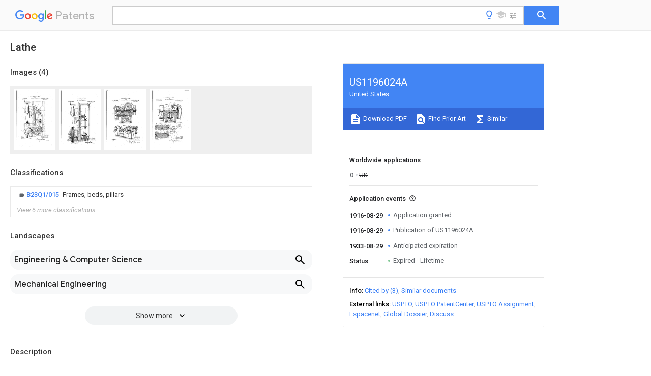

--- FILE ---
content_type: text/html
request_url: https://patents.google.com/patent/US1196024A/en
body_size: 26990
content:
<!DOCTYPE html>
<html lang="en">
  <head>
    <title>US1196024A - Lathe  - Google Patents</title>

    <meta name="viewport" content="width=device-width, initial-scale=1">
    <meta charset="UTF-8">
    <meta name="referrer" content="origin-when-crossorigin">
    <link rel="canonical" href="https://patents.google.com/patent/US1196024A/en">
    
    <meta name="DC.type" content="patent">
    <meta name="DC.title" content="Lathe ">
    <meta name="DC.date" content="" scheme="dateSubmitted">
    <meta name="DC.description" content="">
    <meta name="citation_patent_application_number" content="">
    <meta name="citation_pdf_url" content="https://patentimages.storage.googleapis.com/7d/ee/da/cda99dda9884ef/US1196024.pdf">
    <meta name="citation_patent_number" content="US:1196024">
    <meta name="DC.date" content="1916-08-29" scheme="issue">
    <link rel="stylesheet" href="https://fonts.googleapis.com/css?family=Roboto:400,400italic,500,500italic,700">
    <link rel="stylesheet" href="https://fonts.googleapis.com/css?family=Product+Sans">
    <link rel="stylesheet" href="https://fonts.googleapis.com/css2?family=Google+Sans:wght@400;500;700">

    <style>
      
      #gb { top: 15px; left: auto; right: 0; width: auto; min-width: 135px !important; }   
      body { transition: none; }
    </style>
    <script></script>

    <script>
      window.version = 'patent-search.search_20250707_RC00';

      function sendFeedback() {
        userfeedback.api.startFeedback({
          'productId': '713680',
          'bucket': 'patent-search-web',
          'productVersion': window.version,
        });
      }

      window.experiments = {};
      window.experiments.patentCountries = "ae,ag,al,am,ao,ap,ar,at,au,aw,az,ba,bb,bd,be,bf,bg,bh,bj,bn,bo,br,bw,bx,by,bz,ca,cf,cg,ch,ci,cl,cm,cn,co,cr,cs,cu,cy,cz,dd,de,dj,dk,dm,do,dz,ea,ec,ee,eg,em,ep,es,fi,fr,ga,gb,gc,gd,ge,gh,gm,gn,gq,gr,gt,gw,hk,hn,hr,hu,ib,id,ie,il,in,ir,is,it,jo,jp,ke,kg,kh,km,kn,kp,kr,kw,kz,la,lc,li,lk,lr,ls,lt,lu,lv,ly,ma,mc,md,me,mg,mk,ml,mn,mo,mr,mt,mw,mx,my,mz,na,ne,ng,ni,nl,no,nz,oa,om,pa,pe,pg,ph,pl,pt,py,qa,ro,rs,ru,rw,sa,sc,sd,se,sg,si,sk,sl,sm,sn,st,su,sv,sy,sz,td,tg,th,tj,tm,tn,tr,tt,tw,tz,ua,ug,us,uy,uz,vc,ve,vn,wo,yu,za,zm,zw";
      
      
      window.experiments.keywordWizard = true;
      
      
      
      window.experiments.definitions = true;
      window.experiments.plogs = true;

      window.Polymer = {
        dom: 'shady',
        lazyRegister: true,
      };
    </script>

    <script src="//www.gstatic.com/patent-search/frontend/patent-search.search_20250707_RC00/scs/compiled_dir/webcomponentsjs/webcomponents-lite.min.js"></script>
    <link rel="import" href="//www.gstatic.com/patent-search/frontend/patent-search.search_20250707_RC00/scs/compiled_dir/search-app-vulcanized.html">
  </head>
  <body unresolved>
    
    
    <script></script>
    <script src="//www.gstatic.com/patent-search/frontend/patent-search.search_20250707_RC00/scs/compiled_dir/search-app-vulcanized.js"></script>
    <search-app>
      
      

      <article class="result" itemscope itemtype="http://schema.org/ScholarlyArticle">
  <h1 itemprop="pageTitle">US1196024A - Lathe  - Google Patents</h1>
  <span itemprop="title">Lathe </span>

  <meta itemprop="type" content="patent">
  <a href="https://patentimages.storage.googleapis.com/7d/ee/da/cda99dda9884ef/US1196024.pdf" itemprop="pdfLink">Download PDF</a>
  <h2>Info</h2>

  <dl>
    <dt>Publication number</dt>
    <dd itemprop="publicationNumber">US1196024A</dd>
    <meta itemprop="numberWithoutCodes" content="1196024">
    <meta itemprop="kindCode" content="A">
    <meta itemprop="publicationDescription" content="Patent">
    <span>US1196024A</span>
    <span></span>
    <span>US1196024DA</span>
    <span>US1196024A</span>
    <span>US 1196024 A</span>
    <span>US1196024 A</span>
    <span>US 1196024A</span>
    <span>  </span>
    <span> </span>
    <span> </span>
    <span>US 1196024D A</span>
    <span>US1196024D A</span>
    <span>US 1196024DA</span>
    <span>US 1196024 A</span>
    <span>US1196024 A</span>
    <span>US 1196024A</span>

    <dt>Authority</dt>
    <dd itemprop="countryCode">US</dd>
    <dd itemprop="countryName">United States</dd>

    <dt>Prior art keywords</dt>
    <dd itemprop="priorArtKeywords" repeat>bed</dd>
    <dd itemprop="priorArtKeywords" repeat>carriage</dd>
    <dd itemprop="priorArtKeywords" repeat>stock</dd>
    <dd itemprop="priorArtKeywords" repeat>shaft</dd>
    <dd itemprop="priorArtKeywords" repeat>lathe</dd>

    <dt>Prior art date</dt>
    <dd><time itemprop="priorArtDate" datetime="1916-08-29">1916-08-29</time></dd>

    <dt>Legal status (The legal status is an assumption and is not a legal conclusion. Google has not performed a legal analysis and makes no representation as to the accuracy of the status listed.)</dt>
    <dd itemprop="legalStatusIfi" itemscope>
      <span itemprop="status">Expired - Lifetime</span>
    </dd>
  </dl>

  <dt>Application number</dt>
  <dd itemprop="applicationNumber"></dd>

  

  

  

  

  

  

  

  <dt>Publication date</dt>
  <dd><time itemprop="publicationDate" datetime="1916-08-29">1916-08-29</time></dd>

  
  <dd itemprop="events" itemscope repeat>
    <time itemprop="date" datetime="1916-08-29">1916-08-29</time>
    <span itemprop="title">Application granted</span>
    <span itemprop="type">granted</span>
    <span itemprop="critical" content="true" bool>Critical</span>
    
    
    
    
  </dd>
  <dd itemprop="events" itemscope repeat>
    <time itemprop="date" datetime="1916-08-29">1916-08-29</time>
    <span itemprop="title">Publication of US1196024A</span>
    <span itemprop="type">publication</span>
    <span itemprop="critical" content="true" bool>Critical</span>
    
    
    <span itemprop="documentId">patent/US1196024A/en</span>
    
  </dd>
  <dd itemprop="events" itemscope repeat>
    <time itemprop="date" datetime="1933-08-29">1933-08-29</time>
    <span itemprop="title">Anticipated expiration</span>
    <span itemprop="type">legal-status</span>
    <span itemprop="critical" content="true" bool>Critical</span>
    
    
    
    
  </dd>
  <dd itemprop="events" itemscope repeat>
    <time itemprop="date">Status</time>
    <span itemprop="title">Expired - Lifetime</span>
    <span itemprop="type">legal-status</span>
    <span itemprop="critical" content="true" bool>Critical</span>
    <span itemprop="current" content="true" bool>Current</span>
    
    
    
  </dd>

  <h2>Links</h2>
  <ul>
    
        <li itemprop="links" itemscope repeat>
          <meta itemprop="id" content="usptoLink">
          <a href="https://patft.uspto.gov/netacgi/nph-Parser?Sect1=PTO1&Sect2=HITOFF&p=1&u=/netahtml/PTO/srchnum.html&r=1&f=G&l=50&d=PALL&s1=1196024.PN." itemprop="url" target="_blank"><span itemprop="text">USPTO</span></a>
        </li>
        <li itemprop="links" itemscope repeat>
          <meta itemprop="id" content="usptoPatentCenterLink">
          <a href="https://patentcenter.uspto.gov/applications/" itemprop="url" target="_blank"><span itemprop="text">USPTO PatentCenter</span></a>
        </li>
        <li itemprop="links" itemscope repeat>
          <meta itemprop="id" content="usptoAssignmentLink">
          <a href="https://assignment.uspto.gov/patent/index.html#/patent/search/resultFilter?searchInput=1196024" itemprop="url" target="_blank"><span itemprop="text">USPTO Assignment</span></a>
        </li>

    <li itemprop="links" itemscope repeat>
        <meta itemprop="id" content="espacenetLink">
        <a href="https://worldwide.espacenet.com/publicationDetails/biblio?CC=US&amp;NR=1196024A&amp;KC=A&amp;FT=D" itemprop="url" target="_blank"><span itemprop="text">Espacenet</span></a>
      </li>
      

    

    <li itemprop="links" itemscope repeat>
      <meta itemprop="id" content="globalDossierLink">
      <a href="https://globaldossier.uspto.gov/result/application/US//1" itemprop="url" target="_blank"><span itemprop="text">Global Dossier</span></a>
    </li>

    

      

      

      <li itemprop="links" itemscope repeat>
        <meta itemprop="id" content="stackexchangeLink">
        <a href="https://patents.stackexchange.com/questions/tagged/US1196024" itemprop="url"><span itemprop="text">Discuss</span></a>
      </li>
      
  </ul>

  <ul itemprop="concept" itemscope>
    <li itemprop="match" itemscope repeat>
      <span itemprop="id">238000010276</span>
      <span itemprop="name">construction</span>
      <span itemprop="domain">Methods</span>
      <span itemprop="svg_large"></span>
      <span itemprop="svg_small"></span>
      <span itemprop="smiles"></span>
      <span itemprop="inchi_key"></span>
      <span itemprop="similarity">0.000</span>
      <span itemprop="sections" repeat>description</span>
      <span itemprop="count">3</span>
    </li>
    <li itemprop="match" itemscope repeat>
      <span itemprop="id">230000000994</span>
      <span itemprop="name">depressogenic effect</span>
      <span itemprop="domain">Effects</span>
      <span itemprop="svg_large"></span>
      <span itemprop="svg_small"></span>
      <span itemprop="smiles"></span>
      <span itemprop="inchi_key"></span>
      <span itemprop="similarity">0.000</span>
      <span itemprop="sections" repeat>description</span>
      <span itemprop="count">3</span>
    </li>
    <li itemprop="match" itemscope repeat>
      <span itemprop="id">238000004519</span>
      <span itemprop="name">manufacturing process</span>
      <span itemprop="domain">Methods</span>
      <span itemprop="svg_large"></span>
      <span itemprop="svg_small"></span>
      <span itemprop="smiles"></span>
      <span itemprop="inchi_key"></span>
      <span itemprop="similarity">0.000</span>
      <span itemprop="sections" repeat>description</span>
      <span itemprop="count">3</span>
    </li>
    <li itemprop="match" itemscope repeat>
      <span itemprop="id">238000005266</span>
      <span itemprop="name">casting</span>
      <span itemprop="domain">Methods</span>
      <span itemprop="svg_large"></span>
      <span itemprop="svg_small"></span>
      <span itemprop="smiles"></span>
      <span itemprop="inchi_key"></span>
      <span itemprop="similarity">0.000</span>
      <span itemprop="sections" repeat>description</span>
      <span itemprop="count">2</span>
    </li>
    <li itemprop="match" itemscope repeat>
      <span itemprop="id">238000005259</span>
      <span itemprop="name">measurement</span>
      <span itemprop="domain">Methods</span>
      <span itemprop="svg_large"></span>
      <span itemprop="svg_small"></span>
      <span itemprop="smiles"></span>
      <span itemprop="inchi_key"></span>
      <span itemprop="similarity">0.000</span>
      <span itemprop="sections" repeat>description</span>
      <span itemprop="count">2</span>
    </li>
    <li itemprop="match" itemscope repeat>
      <span itemprop="id">238000005498</span>
      <span itemprop="name">polishing</span>
      <span itemprop="domain">Methods</span>
      <span itemprop="svg_large"></span>
      <span itemprop="svg_small"></span>
      <span itemprop="smiles"></span>
      <span itemprop="inchi_key"></span>
      <span itemprop="similarity">0.000</span>
      <span itemprop="sections" repeat>description</span>
      <span itemprop="count">2</span>
    </li>
    <li itemprop="match" itemscope repeat>
      <span itemprop="id">235000020004</span>
      <span itemprop="name">porter</span>
      <span itemprop="domain">Nutrition</span>
      <span itemprop="svg_large"></span>
      <span itemprop="svg_small"></span>
      <span itemprop="smiles"></span>
      <span itemprop="inchi_key"></span>
      <span itemprop="similarity">0.000</span>
      <span itemprop="sections" repeat>description</span>
      <span itemprop="count">2</span>
    </li>
    <li itemprop="match" itemscope repeat>
      <span itemprop="id">101100006982</span>
      <span itemprop="name">Mus musculus Ppcdc gene</span>
      <span itemprop="domain">Proteins</span>
      <span itemprop="svg_large"></span>
      <span itemprop="svg_small"></span>
      <span itemprop="smiles"></span>
      <span itemprop="inchi_key"></span>
      <span itemprop="similarity">0.000</span>
      <span itemprop="sections" repeat>description</span>
      <span itemprop="count">1</span>
    </li>
    <li itemprop="match" itemscope repeat>
      <span itemprop="id">208000027418</span>
      <span itemprop="name">Wounds and injury</span>
      <span itemprop="domain">Diseases</span>
      <span itemprop="svg_large"></span>
      <span itemprop="svg_small"></span>
      <span itemprop="smiles"></span>
      <span itemprop="inchi_key"></span>
      <span itemprop="similarity">0.000</span>
      <span itemprop="sections" repeat>description</span>
      <span itemprop="count">1</span>
    </li>
    <li itemprop="match" itemscope repeat>
      <span itemprop="id">230000006835</span>
      <span itemprop="name">compression</span>
      <span itemprop="domain">Effects</span>
      <span itemprop="svg_large"></span>
      <span itemprop="svg_small"></span>
      <span itemprop="smiles"></span>
      <span itemprop="inchi_key"></span>
      <span itemprop="similarity">0.000</span>
      <span itemprop="sections" repeat>description</span>
      <span itemprop="count">1</span>
    </li>
    <li itemprop="match" itemscope repeat>
      <span itemprop="id">238000007906</span>
      <span itemprop="name">compression</span>
      <span itemprop="domain">Methods</span>
      <span itemprop="svg_large"></span>
      <span itemprop="svg_small"></span>
      <span itemprop="smiles"></span>
      <span itemprop="inchi_key"></span>
      <span itemprop="similarity">0.000</span>
      <span itemprop="sections" repeat>description</span>
      <span itemprop="count">1</span>
    </li>
    <li itemprop="match" itemscope repeat>
      <span itemprop="id">230000006378</span>
      <span itemprop="name">damage</span>
      <span itemprop="domain">Effects</span>
      <span itemprop="svg_large"></span>
      <span itemprop="svg_small"></span>
      <span itemprop="smiles"></span>
      <span itemprop="inchi_key"></span>
      <span itemprop="similarity">0.000</span>
      <span itemprop="sections" repeat>description</span>
      <span itemprop="count">1</span>
    </li>
    <li itemprop="match" itemscope repeat>
      <span itemprop="id">208000014674</span>
      <span itemprop="name">injury</span>
      <span itemprop="domain">Diseases</span>
      <span itemprop="svg_large"></span>
      <span itemprop="svg_small"></span>
      <span itemprop="smiles"></span>
      <span itemprop="inchi_key"></span>
      <span itemprop="similarity">0.000</span>
      <span itemprop="sections" repeat>description</span>
      <span itemprop="count">1</span>
    </li>
    <li itemprop="match" itemscope repeat>
      <span itemprop="id">239000000314</span>
      <span itemprop="name">lubricant</span>
      <span itemprop="domain">Substances</span>
      <span itemprop="svg_large"></span>
      <span itemprop="svg_small"></span>
      <span itemprop="smiles"></span>
      <span itemprop="inchi_key"></span>
      <span itemprop="similarity">0.000</span>
      <span itemprop="sections" repeat>description</span>
      <span itemprop="count">1</span>
    </li>
  </ul>

  <section>
    <h2>Images</h2>
    <ul>
      <li itemprop="images" itemscope repeat>
        <img itemprop="thumbnail" src="https://patentimages.storage.googleapis.com/bb/22/9b/1b6656bfafe1f0/US1196024-drawings-page-1.png">
        <meta itemprop="full" content="https://patentimages.storage.googleapis.com/06/b6/f7/6ac0faae6fe559/US1196024-drawings-page-1.png">
        <ul>
          <li itemprop="callouts" itemscope repeat>
            <meta itemprop="figurePage" content="0">
            <meta itemprop="id" content="18">
            <meta itemprop="label" content="arms">
            <span itemprop="bounds" itemscope>
              <meta itemprop="left" content="792">
              <meta itemprop="top" content="2357">
              <meta itemprop="right" content="838">
              <meta itemprop="bottom" content="2412">
            </span>
          </li>
          <li itemprop="callouts" itemscope repeat>
            <meta itemprop="figurePage" content="0">
            <meta itemprop="id" content="19">
            <meta itemprop="label" content="slot">
            <span itemprop="bounds" itemscope>
              <meta itemprop="left" content="999">
              <meta itemprop="top" content="1804">
              <meta itemprop="right" content="1025">
              <meta itemprop="bottom" content="1844">
            </span>
          </li>
          <li itemprop="callouts" itemscope repeat>
            <meta itemprop="figurePage" content="0">
            <meta itemprop="id" content="24">
            <meta itemprop="label" content="arms">
            <span itemprop="bounds" itemscope>
              <meta itemprop="left" content="1203">
              <meta itemprop="top" content="2235">
              <meta itemprop="right" content="1236">
              <meta itemprop="bottom" content="2293">
            </span>
          </li>
          <li itemprop="callouts" itemscope repeat>
            <meta itemprop="figurePage" content="0">
            <meta itemprop="id" content="30">
            <meta itemprop="label" content="worm gear">
            <span itemprop="bounds" itemscope>
              <meta itemprop="left" content="1516">
              <meta itemprop="top" content="2422">
              <meta itemprop="right" content="1543">
              <meta itemprop="bottom" content="2474">
            </span>
          </li>
          <li itemprop="callouts" itemscope repeat>
            <meta itemprop="figurePage" content="0">
            <meta itemprop="id" content="33">
            <meta itemprop="label" content="opposite member">
            <span itemprop="bounds" itemscope>
              <meta itemprop="left" content="1589">
              <meta itemprop="top" content="2243">
              <meta itemprop="right" content="1618">
              <meta itemprop="bottom" content="2292">
            </span>
          </li>
          <li itemprop="callouts" itemscope repeat>
            <meta itemprop="figurePage" content="0">
            <meta itemprop="id" content="38">
            <meta itemprop="label" content="rod ordink">
            <span itemprop="bounds" itemscope>
              <meta itemprop="left" content="1639">
              <meta itemprop="top" content="1921">
              <meta itemprop="right" content="1665">
              <meta itemprop="bottom" content="1986">
            </span>
          </li>
          <li itemprop="callouts" itemscope repeat>
            <meta itemprop="figurePage" content="0">
            <meta itemprop="id" content="39">
            <meta itemprop="label" content="crank lever">
            <span itemprop="bounds" itemscope>
              <meta itemprop="left" content="1527">
              <meta itemprop="top" content="1438">
              <meta itemprop="right" content="1552">
              <meta itemprop="bottom" content="1495">
            </span>
          </li>
          <li itemprop="callouts" itemscope repeat>
            <meta itemprop="figurePage" content="0">
            <meta itemprop="id" content="46">
            <meta itemprop="label" content="carriage">
            <span itemprop="bounds" itemscope>
              <meta itemprop="left" content="987">
              <meta itemprop="top" content="1640">
              <meta itemprop="right" content="1020">
              <meta itemprop="bottom" content="1698">
            </span>
          </li>
          <li itemprop="callouts" itemscope repeat>
            <meta itemprop="figurePage" content="0">
            <meta itemprop="id" content="48">
            <meta itemprop="label" content="trip block">
            <span itemprop="bounds" itemscope>
              <meta itemprop="left" content="1170">
              <meta itemprop="top" content="969">
              <meta itemprop="right" content="1196">
              <meta itemprop="bottom" content="1028">
            </span>
          </li>
          <li itemprop="callouts" itemscope repeat>
            <meta itemprop="figurePage" content="0">
            <meta itemprop="id" content="5">
            <meta itemprop="label" content="work">
            <span itemprop="bounds" itemscope>
              <meta itemprop="left" content="1014">
              <meta itemprop="top" content="1973">
              <meta itemprop="right" content="1045">
              <meta itemprop="bottom" content="2009">
            </span>
          </li>
          <li itemprop="callouts" itemscope repeat>
            <meta itemprop="figurePage" content="0">
            <meta itemprop="id" content="50">
            <meta itemprop="label" content="shaft">
            <span itemprop="bounds" itemscope>
              <meta itemprop="left" content="1314">
              <meta itemprop="top" content="1834">
              <meta itemprop="right" content="1347">
              <meta itemprop="bottom" content="1896">
            </span>
          </li>
          <li itemprop="callouts" itemscope repeat>
            <meta itemprop="figurePage" content="0">
            <meta itemprop="id" content="52">
            <meta itemprop="label" content="similar gear">
            <span itemprop="bounds" itemscope>
              <meta itemprop="left" content="1316">
              <meta itemprop="top" content="1769">
              <meta itemprop="right" content="1349">
              <meta itemprop="bottom" content="1823">
            </span>
          </li>
          <li itemprop="callouts" itemscope repeat>
            <meta itemprop="figurePage" content="0">
            <meta itemprop="id" content="53">
            <meta itemprop="label" content="bevel pinion">
            <span itemprop="bounds" itemscope>
              <meta itemprop="left" content="1508">
              <meta itemprop="top" content="1249">
              <meta itemprop="right" content="1538">
              <meta itemprop="bottom" content="1303">
            </span>
          </li>
          <li itemprop="callouts" itemscope repeat>
            <meta itemprop="figurePage" content="0">
            <meta itemprop="id" content="54">
            <meta itemprop="label" content="corresponding gear">
            <span itemprop="bounds" itemscope>
              <meta itemprop="left" content="1453">
              <meta itemprop="top" content="1052">
              <meta itemprop="right" content="1488">
              <meta itemprop="bottom" content="1116">
            </span>
          </li>
          <li itemprop="callouts" itemscope repeat>
            <meta itemprop="figurePage" content="0">
            <meta itemprop="id" content="64">
            <meta itemprop="label" content="member">
            <span itemprop="bounds" itemscope>
              <meta itemprop="left" content="954">
              <meta itemprop="top" content="1107">
              <meta itemprop="right" content="982">
              <meta itemprop="bottom" content="1161">
            </span>
          </li>
          <li itemprop="callouts" itemscope repeat>
            <meta itemprop="figurePage" content="0">
            <meta itemprop="id" content="65">
            <meta itemprop="label" content="arm">
            <span itemprop="bounds" itemscope>
              <meta itemprop="left" content="730">
              <meta itemprop="top" content="1110">
              <meta itemprop="right" content="759">
              <meta itemprop="bottom" content="1165">
            </span>
          </li>
          <li itemprop="callouts" itemscope repeat>
            <meta itemprop="figurePage" content="0">
            <meta itemprop="id" content="79">
            <meta itemprop="label" content="lever">
            <span itemprop="bounds" itemscope>
              <meta itemprop="left" content="706">
              <meta itemprop="top" content="1974">
              <meta itemprop="right" content="740">
              <meta itemprop="bottom" content="2028">
            </span>
          </li>
        </ul>
      </li>
      <li itemprop="images" itemscope repeat>
        <img itemprop="thumbnail" src="https://patentimages.storage.googleapis.com/18/48/a2/b074b4dbe0a5d8/US1196024-drawings-page-2.png">
        <meta itemprop="full" content="https://patentimages.storage.googleapis.com/1e/f4/85/115428b4e6b0a0/US1196024-drawings-page-2.png">
        <ul>
          <li itemprop="callouts" itemscope repeat>
            <meta itemprop="figurePage" content="1">
            <meta itemprop="id" content="12">
            <meta itemprop="label" content="shaft">
            <span itemprop="bounds" itemscope>
              <meta itemprop="left" content="134">
              <meta itemprop="top" content="3139">
              <meta itemprop="right" content="142">
              <meta itemprop="bottom" content="3146">
            </span>
          </li>
          <li itemprop="callouts" itemscope repeat>
            <meta itemprop="figurePage" content="1">
            <meta itemprop="id" content="12">
            <meta itemprop="label" content="shaft">
            <span itemprop="bounds" itemscope>
              <meta itemprop="left" content="1048">
              <meta itemprop="top" content="2633">
              <meta itemprop="right" content="1080">
              <meta itemprop="bottom" content="2684">
            </span>
          </li>
          <li itemprop="callouts" itemscope repeat>
            <meta itemprop="figurePage" content="1">
            <meta itemprop="id" content="18">
            <meta itemprop="label" content="arms">
            <span itemprop="bounds" itemscope>
              <meta itemprop="left" content="1380">
              <meta itemprop="top" content="2351">
              <meta itemprop="right" content="1411">
              <meta itemprop="bottom" content="2401">
            </span>
          </li>
          <li itemprop="callouts" itemscope repeat>
            <meta itemprop="figurePage" content="1">
            <meta itemprop="id" content="19">
            <meta itemprop="label" content="slot">
            <span itemprop="bounds" itemscope>
              <meta itemprop="left" content="987">
              <meta itemprop="top" content="2115">
              <meta itemprop="right" content="1016">
              <meta itemprop="bottom" content="2159">
            </span>
          </li>
          <li itemprop="callouts" itemscope repeat>
            <meta itemprop="figurePage" content="1">
            <meta itemprop="id" content="35">
            <meta itemprop="label" content="Avyoke">
            <span itemprop="bounds" itemscope>
              <meta itemprop="left" content="1274">
              <meta itemprop="top" content="2477">
              <meta itemprop="right" content="1308">
              <meta itemprop="bottom" content="2537">
            </span>
          </li>
          <li itemprop="callouts" itemscope repeat>
            <meta itemprop="figurePage" content="1">
            <meta itemprop="id" content="36">
            <meta itemprop="label" content="shaft">
            <span itemprop="bounds" itemscope>
              <meta itemprop="left" content="1228">
              <meta itemprop="top" content="2500">
              <meta itemprop="right" content="1271">
              <meta itemprop="bottom" content="2554">
            </span>
          </li>
          <li itemprop="callouts" itemscope repeat>
            <meta itemprop="figurePage" content="1">
            <meta itemprop="id" content="47">
            <meta itemprop="label" content="longitudinal rib">
            <span itemprop="bounds" itemscope>
              <meta itemprop="left" content="1230">
              <meta itemprop="top" content="1880">
              <meta itemprop="right" content="1263">
              <meta itemprop="bottom" content="1941">
            </span>
          </li>
          <li itemprop="callouts" itemscope repeat>
            <meta itemprop="figurePage" content="1">
            <meta itemprop="id" content="48">
            <meta itemprop="label" content="trip block">
            <span itemprop="bounds" itemscope>
              <meta itemprop="left" content="1061">
              <meta itemprop="top" content="1339">
              <meta itemprop="right" content="1086">
              <meta itemprop="bottom" content="1406">
            </span>
          </li>
          <li itemprop="callouts" itemscope repeat>
            <meta itemprop="figurePage" content="1">
            <meta itemprop="id" content="53">
            <meta itemprop="label" content="bevel pinion">
            <span itemprop="bounds" itemscope>
              <meta itemprop="left" content="1522">
              <meta itemprop="top" content="1607">
              <meta itemprop="right" content="1553">
              <meta itemprop="bottom" content="1661">
            </span>
          </li>
          <li itemprop="callouts" itemscope repeat>
            <meta itemprop="figurePage" content="1">
            <meta itemprop="id" content="55">
            <meta itemprop="label" content="drive shaft">
            <span itemprop="bounds" itemscope>
              <meta itemprop="left" content="1260">
              <meta itemprop="top" content="1371">
              <meta itemprop="right" content="1288">
              <meta itemprop="bottom" content="1424">
            </span>
          </li>
          <li itemprop="callouts" itemscope repeat>
            <meta itemprop="figurePage" content="1">
            <meta itemprop="id" content="59">
            <meta itemprop="label" content="rack">
            <span itemprop="bounds" itemscope>
              <meta itemprop="left" content="1237">
              <meta itemprop="top" content="1201">
              <meta itemprop="right" content="1264">
              <meta itemprop="bottom" content="1253">
            </span>
          </li>
          <li itemprop="callouts" itemscope repeat>
            <meta itemprop="figurePage" content="1">
            <meta itemprop="id" content="6">
            <meta itemprop="label" content="flanges">
            <span itemprop="bounds" itemscope>
              <meta itemprop="left" content="858">
              <meta itemprop="top" content="2130">
              <meta itemprop="right" content="891">
              <meta itemprop="bottom" content="2163">
            </span>
          </li>
          <li itemprop="callouts" itemscope repeat>
            <meta itemprop="figurePage" content="1">
            <meta itemprop="id" content="64">
            <meta itemprop="label" content="member">
            <span itemprop="bounds" itemscope>
              <meta itemprop="left" content="952">
              <meta itemprop="top" content="1290">
              <meta itemprop="right" content="984">
              <meta itemprop="bottom" content="1346">
            </span>
          </li>
          <li itemprop="callouts" itemscope repeat>
            <meta itemprop="figurePage" content="1">
            <meta itemprop="id" content="65">
            <meta itemprop="label" content="arm">
            <span itemprop="bounds" itemscope>
              <meta itemprop="left" content="743">
              <meta itemprop="top" content="1307">
              <meta itemprop="right" content="779">
              <meta itemprop="bottom" content="1371">
            </span>
          </li>
          <li itemprop="callouts" itemscope repeat>
            <meta itemprop="figurePage" content="1">
            <meta itemprop="id" content="69">
            <meta itemprop="label" content="sleeve nut">
            <span itemprop="bounds" itemscope>
              <meta itemprop="left" content="1223">
              <meta itemprop="top" content="2233">
              <meta itemprop="right" content="1250">
              <meta itemprop="bottom" content="2288">
            </span>
          </li>
          <li itemprop="callouts" itemscope repeat>
            <meta itemprop="figurePage" content="1">
            <meta itemprop="id" content="7">
            <meta itemprop="label" content="adjustable collar">
            <span itemprop="bounds" itemscope>
              <meta itemprop="left" content="1225">
              <meta itemprop="top" content="2434">
              <meta itemprop="right" content="1265">
              <meta itemprop="bottom" content="2472">
            </span>
          </li>
          <li itemprop="callouts" itemscope repeat>
            <meta itemprop="figurePage" content="1">
            <meta itemprop="id" content="78">
            <meta itemprop="label" content="plug">
            <span itemprop="bounds" itemscope>
              <meta itemprop="left" content="502">
              <meta itemprop="top" content="2512">
              <meta itemprop="right" content="535">
              <meta itemprop="bottom" content="2559">
            </span>
          </li>
        </ul>
      </li>
      <li itemprop="images" itemscope repeat>
        <img itemprop="thumbnail" src="https://patentimages.storage.googleapis.com/d4/12/08/12e9fba7d3c64e/US1196024-drawings-page-3.png">
        <meta itemprop="full" content="https://patentimages.storage.googleapis.com/d9/06/79/4f6b8356561cf8/US1196024-drawings-page-3.png">
        <ul>
          <li itemprop="callouts" itemscope repeat>
            <meta itemprop="figurePage" content="2">
            <meta itemprop="id" content="14">
            <meta itemprop="label" content="pinion">
            <span itemprop="bounds" itemscope>
              <meta itemprop="left" content="486">
              <meta itemprop="top" content="1061">
              <meta itemprop="right" content="535">
              <meta itemprop="bottom" content="1097">
            </span>
          </li>
          <li itemprop="callouts" itemscope repeat>
            <meta itemprop="figurePage" content="2">
            <meta itemprop="id" content="15">
            <meta itemprop="label" content="gear">
            <span itemprop="bounds" itemscope>
              <meta itemprop="left" content="618">
              <meta itemprop="top" content="1265">
              <meta itemprop="right" content="657">
              <meta itemprop="bottom" content="1292">
            </span>
          </li>
          <li itemprop="callouts" itemscope repeat>
            <meta itemprop="figurePage" content="2">
            <meta itemprop="id" content="16">
            <meta itemprop="label" content="gear">
            <span itemprop="bounds" itemscope>
              <meta itemprop="left" content="618">
              <meta itemprop="top" content="1332">
              <meta itemprop="right" content="664">
              <meta itemprop="bottom" content="1364">
            </span>
          </li>
          <li itemprop="callouts" itemscope repeat>
            <meta itemprop="figurePage" content="2">
            <meta itemprop="id" content="16">
            <meta itemprop="label" content="gear">
            <span itemprop="bounds" itemscope>
              <meta itemprop="left" content="1528">
              <meta itemprop="top" content="2421">
              <meta itemprop="right" content="1566">
              <meta itemprop="bottom" content="2450">
            </span>
          </li>
          <li itemprop="callouts" itemscope repeat>
            <meta itemprop="figurePage" content="2">
            <meta itemprop="id" content="2">
            <meta itemprop="label" content="feet">
            <span itemprop="bounds" itemscope>
              <meta itemprop="left" content="829">
              <meta itemprop="top" content="1829">
              <meta itemprop="right" content="865">
              <meta itemprop="bottom" content="1865">
            </span>
          </li>
          <li itemprop="callouts" itemscope repeat>
            <meta itemprop="figurePage" content="2">
            <meta itemprop="id" content="21">
            <meta itemprop="label" content="gear">
            <span itemprop="bounds" itemscope>
              <meta itemprop="left" content="616">
              <meta itemprop="top" content="873">
              <meta itemprop="right" content="657">
              <meta itemprop="bottom" content="905">
            </span>
          </li>
          <li itemprop="callouts" itemscope repeat>
            <meta itemprop="figurePage" content="2">
            <meta itemprop="id" content="24">
            <meta itemprop="label" content="arms">
            <span itemprop="bounds" itemscope>
              <meta itemprop="left" content="472">
              <meta itemprop="top" content="1308">
              <meta itemprop="right" content="531">
              <meta itemprop="bottom" content="1345">
            </span>
          </li>
          <li itemprop="callouts" itemscope repeat>
            <meta itemprop="figurePage" content="2">
            <meta itemprop="id" content="25">
            <meta itemprop="label" content="bearing">
            <span itemprop="bounds" itemscope>
              <meta itemprop="left" content="740">
              <meta itemprop="top" content="1576">
              <meta itemprop="right" content="786">
              <meta itemprop="bottom" content="1604">
            </span>
          </li>
          <li itemprop="callouts" itemscope repeat>
            <meta itemprop="figurePage" content="2">
            <meta itemprop="id" content="26">
            <meta itemprop="label" content="shaft">
            <span itemprop="bounds" itemscope>
              <meta itemprop="left" content="1034">
              <meta itemprop="top" content="1395">
              <meta itemprop="right" content="1085">
              <meta itemprop="bottom" content="1424">
            </span>
          </li>
          <li itemprop="callouts" itemscope repeat>
            <meta itemprop="figurePage" content="2">
            <meta itemprop="id" content="28">
            <meta itemprop="label" content="cover plate">
            <span itemprop="bounds" itemscope>
              <meta itemprop="left" content="485">
              <meta itemprop="top" content="969">
              <meta itemprop="right" content="538">
              <meta itemprop="bottom" content="996">
            </span>
          </li>
          <li itemprop="callouts" itemscope repeat>
            <meta itemprop="figurePage" content="2">
            <meta itemprop="id" content="28">
            <meta itemprop="label" content="cover plate">
            <span itemprop="bounds" itemscope>
              <meta itemprop="left" content="1848">
              <meta itemprop="top" content="2394">
              <meta itemprop="right" content="1901">
              <meta itemprop="bottom" content="2418">
            </span>
          </li>
          <li itemprop="callouts" itemscope repeat>
            <meta itemprop="figurePage" content="2">
            <meta itemprop="id" content="28">
            <meta itemprop="label" content="cover plate">
            <span itemprop="bounds" itemscope>
              <meta itemprop="left" content="636">
              <meta itemprop="top" content="1708">
              <meta itemprop="right" content="691">
              <meta itemprop="bottom" content="1737">
            </span>
          </li>
          <li itemprop="callouts" itemscope repeat>
            <meta itemprop="figurePage" content="2">
            <meta itemprop="id" content="30">
            <meta itemprop="label" content="worm gear">
            <span itemprop="bounds" itemscope>
              <meta itemprop="left" content="1344">
              <meta itemprop="top" content="1692">
              <meta itemprop="right" content="1401">
              <meta itemprop="bottom" content="1724">
            </span>
          </li>
          <li itemprop="callouts" itemscope repeat>
            <meta itemprop="figurePage" content="2">
            <meta itemprop="id" content="34">
            <meta itemprop="label" content="member">
            <span itemprop="bounds" itemscope>
              <meta itemprop="left" content="1322">
              <meta itemprop="top" content="1745">
              <meta itemprop="right" content="1384">
              <meta itemprop="bottom" content="1772">
            </span>
          </li>
          <li itemprop="callouts" itemscope repeat>
            <meta itemprop="figurePage" content="2">
            <meta itemprop="id" content="35">
            <meta itemprop="label" content="Avyoke">
            <span itemprop="bounds" itemscope>
              <meta itemprop="left" content="1344">
              <meta itemprop="top" content="1531">
              <meta itemprop="right" content="1399">
              <meta itemprop="bottom" content="1562">
            </span>
          </li>
          <li itemprop="callouts" itemscope repeat>
            <meta itemprop="figurePage" content="2">
            <meta itemprop="id" content="46">
            <meta itemprop="label" content="carriage">
            <span itemprop="bounds" itemscope>
              <meta itemprop="left" content="989">
              <meta itemprop="top" content="2157">
              <meta itemprop="right" content="1045">
              <meta itemprop="bottom" content="2186">
            </span>
          </li>
          <li itemprop="callouts" itemscope repeat>
            <meta itemprop="figurePage" content="2">
            <meta itemprop="id" content="6">
            <meta itemprop="label" content="flanges">
            <span itemprop="bounds" itemscope>
              <meta itemprop="left" content="1626">
              <meta itemprop="top" content="1317">
              <meta itemprop="right" content="1664">
              <meta itemprop="bottom" content="1350">
            </span>
          </li>
          <li itemprop="callouts" itemscope repeat>
            <meta itemprop="figurePage" content="2">
            <meta itemprop="id" content="6">
            <meta itemprop="label" content="flanges">
            <span itemprop="bounds" itemscope>
              <meta itemprop="left" content="1772">
              <meta itemprop="top" content="2353">
              <meta itemprop="right" content="1808">
              <meta itemprop="bottom" content="2383">
            </span>
          </li>
          <li itemprop="callouts" itemscope repeat>
            <meta itemprop="figurePage" content="2">
            <meta itemprop="id" content="61">
            <meta itemprop="label" content="PORTER">
            <span itemprop="bounds" itemscope>
              <meta itemprop="left" content="1157">
              <meta itemprop="top" content="2307">
              <meta itemprop="right" content="1205">
              <meta itemprop="bottom" content="2335">
            </span>
          </li>
          <li itemprop="callouts" itemscope repeat>
            <meta itemprop="figurePage" content="2">
            <meta itemprop="id" content="64">
            <meta itemprop="label" content="member">
            <span itemprop="bounds" itemscope>
              <meta itemprop="left" content="620">
              <meta itemprop="top" content="2343">
              <meta itemprop="right" content="677">
              <meta itemprop="bottom" content="2373">
            </span>
          </li>
          <li itemprop="callouts" itemscope repeat>
            <meta itemprop="figurePage" content="2">
            <meta itemprop="id" content="65">
            <meta itemprop="label" content="arm">
            <span itemprop="bounds" itemscope>
              <meta itemprop="left" content="807">
              <meta itemprop="top" content="2177">
              <meta itemprop="right" content="857">
              <meta itemprop="bottom" content="2206">
            </span>
          </li>
          <li itemprop="callouts" itemscope repeat>
            <meta itemprop="figurePage" content="2">
            <meta itemprop="id" content="66">
            <meta itemprop="label" content="dead center">
            <span itemprop="bounds" itemscope>
              <meta itemprop="left" content="934">
              <meta itemprop="top" content="2063">
              <meta itemprop="right" content="989">
              <meta itemprop="bottom" content="2100">
            </span>
          </li>
          <li itemprop="callouts" itemscope repeat>
            <meta itemprop="figurePage" content="2">
            <meta itemprop="id" content="80">
            <meta itemprop="label" content="Bolts">
            <span itemprop="bounds" itemscope>
              <meta itemprop="left" content="1547">
              <meta itemprop="top" content="1376">
              <meta itemprop="right" content="1594">
              <meta itemprop="bottom" content="1409">
            </span>
          </li>
        </ul>
      </li>
      <li itemprop="images" itemscope repeat>
        <img itemprop="thumbnail" src="https://patentimages.storage.googleapis.com/8f/fe/0f/a62590680122af/US1196024-drawings-page-4.png">
        <meta itemprop="full" content="https://patentimages.storage.googleapis.com/04/f4/aa/f256537cd33344/US1196024-drawings-page-4.png">
        <ul>
          <li itemprop="callouts" itemscope repeat>
            <meta itemprop="figurePage" content="3">
            <meta itemprop="id" content="14">
            <meta itemprop="label" content="pinion">
            <span itemprop="bounds" itemscope>
              <meta itemprop="left" content="1476">
              <meta itemprop="top" content="2178">
              <meta itemprop="right" content="1531">
              <meta itemprop="bottom" content="2206">
            </span>
          </li>
          <li itemprop="callouts" itemscope repeat>
            <meta itemprop="figurePage" content="3">
            <meta itemprop="id" content="16">
            <meta itemprop="label" content="gear">
            <span itemprop="bounds" itemscope>
              <meta itemprop="left" content="1388">
              <meta itemprop="top" content="2399">
              <meta itemprop="right" content="1434">
              <meta itemprop="bottom" content="2432">
            </span>
          </li>
          <li itemprop="callouts" itemscope repeat>
            <meta itemprop="figurePage" content="3">
            <meta itemprop="id" content="18">
            <meta itemprop="label" content="arms">
            <span itemprop="bounds" itemscope>
              <meta itemprop="left" content="1106">
              <meta itemprop="top" content="2095">
              <meta itemprop="right" content="1146">
              <meta itemprop="bottom" content="2125">
            </span>
          </li>
          <li itemprop="callouts" itemscope repeat>
            <meta itemprop="figurePage" content="3">
            <meta itemprop="id" content="2">
            <meta itemprop="label" content="feet">
            <span itemprop="bounds" itemscope>
              <meta itemprop="left" content="902">
              <meta itemprop="top" content="1887">
              <meta itemprop="right" content="936">
              <meta itemprop="bottom" content="1915">
            </span>
          </li>
          <li itemprop="callouts" itemscope repeat>
            <meta itemprop="figurePage" content="3">
            <meta itemprop="id" content="24">
            <meta itemprop="label" content="arms">
            <span itemprop="bounds" itemscope>
              <meta itemprop="left" content="1187">
              <meta itemprop="top" content="2492">
              <meta itemprop="right" content="1247">
              <meta itemprop="bottom" content="2529">
            </span>
          </li>
          <li itemprop="callouts" itemscope repeat>
            <meta itemprop="figurePage" content="3">
            <meta itemprop="id" content="28">
            <meta itemprop="label" content="cover plate">
            <span itemprop="bounds" itemscope>
              <meta itemprop="left" content="470">
              <meta itemprop="top" content="1449">
              <meta itemprop="right" content="523">
              <meta itemprop="bottom" content="1476">
            </span>
          </li>
          <li itemprop="callouts" itemscope repeat>
            <meta itemprop="figurePage" content="3">
            <meta itemprop="id" content="30">
            <meta itemprop="label" content="worm gear">
            <span itemprop="bounds" itemscope>
              <meta itemprop="left" content="1236">
              <meta itemprop="top" content="1751">
              <meta itemprop="right" content="1293">
              <meta itemprop="bottom" content="1782">
            </span>
          </li>
          <li itemprop="callouts" itemscope repeat>
            <meta itemprop="figurePage" content="3">
            <meta itemprop="id" content="46">
            <meta itemprop="label" content="carriage">
            <span itemprop="bounds" itemscope>
              <meta itemprop="left" content="650">
              <meta itemprop="top" content="1283">
              <meta itemprop="right" content="712">
              <meta itemprop="bottom" content="1317">
            </span>
          </li>
          <li itemprop="callouts" itemscope repeat>
            <meta itemprop="figurePage" content="3">
            <meta itemprop="id" content="46">
            <meta itemprop="label" content="carriage">
            <span itemprop="bounds" itemscope>
              <meta itemprop="left" content="798">
              <meta itemprop="top" content="2406">
              <meta itemprop="right" content="855">
              <meta itemprop="bottom" content="2433">
            </span>
          </li>
          <li itemprop="callouts" itemscope repeat>
            <meta itemprop="figurePage" content="3">
            <meta itemprop="id" content="47">
            <meta itemprop="label" content="longitudinal rib">
            <span itemprop="bounds" itemscope>
              <meta itemprop="left" content="614">
              <meta itemprop="top" content="1329">
              <meta itemprop="right" content="682">
              <meta itemprop="bottom" content="1365">
            </span>
          </li>
          <li itemprop="callouts" itemscope repeat>
            <meta itemprop="figurePage" content="3">
            <meta itemprop="id" content="48">
            <meta itemprop="label" content="trip block">
            <span itemprop="bounds" itemscope>
              <meta itemprop="left" content="625">
              <meta itemprop="top" content="1376">
              <meta itemprop="right" content="694">
              <meta itemprop="bottom" content="1415">
            </span>
          </li>
          <li itemprop="callouts" itemscope repeat>
            <meta itemprop="figurePage" content="3">
            <meta itemprop="id" content="49">
            <meta itemprop="label" content="handewheel">
            <span itemprop="bounds" itemscope>
              <meta itemprop="left" content="721">
              <meta itemprop="top" content="1805">
              <meta itemprop="right" content="785">
              <meta itemprop="bottom" content="1835">
            </span>
          </li>
          <li itemprop="callouts" itemscope repeat>
            <meta itemprop="figurePage" content="3">
            <meta itemprop="id" content="5">
            <meta itemprop="label" content="work">
            <span itemprop="bounds" itemscope>
              <meta itemprop="left" content="1670">
              <meta itemprop="top" content="1900">
              <meta itemprop="right" content="1708">
              <meta itemprop="bottom" content="1929">
            </span>
          </li>
          <li itemprop="callouts" itemscope repeat>
            <meta itemprop="figurePage" content="3">
            <meta itemprop="id" content="5">
            <meta itemprop="label" content="work">
            <span itemprop="bounds" itemscope>
              <meta itemprop="left" content="1129">
              <meta itemprop="top" content="1976">
              <meta itemprop="right" content="1172">
              <meta itemprop="bottom" content="2009">
            </span>
          </li>
          <li itemprop="callouts" itemscope repeat>
            <meta itemprop="figurePage" content="3">
            <meta itemprop="id" content="5">
            <meta itemprop="label" content="work">
            <span itemprop="bounds" itemscope>
              <meta itemprop="left" content="1041">
              <meta itemprop="top" content="947">
              <meta itemprop="right" content="1080">
              <meta itemprop="bottom" content="982">
            </span>
          </li>
          <li itemprop="callouts" itemscope repeat>
            <meta itemprop="figurePage" content="3">
            <meta itemprop="id" content="54">
            <meta itemprop="label" content="corresponding gear">
            <span itemprop="bounds" itemscope>
              <meta itemprop="left" content="1286">
              <meta itemprop="top" content="1502">
              <meta itemprop="right" content="1348">
              <meta itemprop="bottom" content="1532">
            </span>
          </li>
          <li itemprop="callouts" itemscope repeat>
            <meta itemprop="figurePage" content="3">
            <meta itemprop="id" content="55">
            <meta itemprop="label" content="drive shaft">
            <span itemprop="bounds" itemscope>
              <meta itemprop="left" content="1299">
              <meta itemprop="top" content="1452">
              <meta itemprop="right" content="1357">
              <meta itemprop="bottom" content="1480">
            </span>
          </li>
          <li itemprop="callouts" itemscope repeat>
            <meta itemprop="figurePage" content="3">
            <meta itemprop="id" content="56">
            <meta itemprop="label" content="post">
            <span itemprop="bounds" itemscope>
              <meta itemprop="left" content="1303">
              <meta itemprop="top" content="1393">
              <meta itemprop="right" content="1361">
              <meta itemprop="bottom" content="1426">
            </span>
          </li>
          <li itemprop="callouts" itemscope repeat>
            <meta itemprop="figurePage" content="3">
            <meta itemprop="id" content="58">
            <meta itemprop="label" content="pinion">
            <span itemprop="bounds" itemscope>
              <meta itemprop="left" content="1162">
              <meta itemprop="top" content="1133">
              <meta itemprop="right" content="1217">
              <meta itemprop="bottom" content="1161">
            </span>
          </li>
          <li itemprop="callouts" itemscope repeat>
            <meta itemprop="figurePage" content="3">
            <meta itemprop="id" content="6">
            <meta itemprop="label" content="flanges">
            <span itemprop="bounds" itemscope>
              <meta itemprop="left" content="1711">
              <meta itemprop="top" content="2043">
              <meta itemprop="right" content="1742">
              <meta itemprop="bottom" content="2082">
            </span>
          </li>
          <li itemprop="callouts" itemscope repeat>
            <meta itemprop="figurePage" content="3">
            <meta itemprop="id" content="6">
            <meta itemprop="label" content="flanges">
            <span itemprop="bounds" itemscope>
              <meta itemprop="left" content="388">
              <meta itemprop="top" content="2675">
              <meta itemprop="right" content="414">
              <meta itemprop="bottom" content="2709">
            </span>
          </li>
          <li itemprop="callouts" itemscope repeat>
            <meta itemprop="figurePage" content="3">
            <meta itemprop="id" content="6">
            <meta itemprop="label" content="flanges">
            <span itemprop="bounds" itemscope>
              <meta itemprop="left" content="305">
              <meta itemprop="top" content="2252">
              <meta itemprop="right" content="340">
              <meta itemprop="bottom" content="2285">
            </span>
          </li>
          <li itemprop="callouts" itemscope repeat>
            <meta itemprop="figurePage" content="3">
            <meta itemprop="id" content="64">
            <meta itemprop="label" content="member">
            <span itemprop="bounds" itemscope>
              <meta itemprop="left" content="1761">
              <meta itemprop="top" content="1471">
              <meta itemprop="right" content="1827">
              <meta itemprop="bottom" content="1505">
            </span>
          </li>
          <li itemprop="callouts" itemscope repeat>
            <meta itemprop="figurePage" content="3">
            <meta itemprop="id" content="68">
            <meta itemprop="label" content="member">
            <span itemprop="bounds" itemscope>
              <meta itemprop="left" content="1699">
              <meta itemprop="top" content="1652">
              <meta itemprop="right" content="1752">
              <meta itemprop="bottom" content="1685">
            </span>
          </li>
          <li itemprop="callouts" itemscope repeat>
            <meta itemprop="figurePage" content="3">
            <meta itemprop="id" content="69">
            <meta itemprop="label" content="sleeve nut">
            <span itemprop="bounds" itemscope>
              <meta itemprop="left" content="1621">
              <meta itemprop="top" content="1031">
              <meta itemprop="right" content="1675">
              <meta itemprop="bottom" content="1061">
            </span>
          </li>
          <li itemprop="callouts" itemscope repeat>
            <meta itemprop="figurePage" content="3">
            <meta itemprop="id" content="83">
            <meta itemprop="label" content="screws">
            <span itemprop="bounds" itemscope>
              <meta itemprop="left" content="1121">
              <meta itemprop="top" content="2039">
              <meta itemprop="right" content="1179">
              <meta itemprop="bottom" content="2066">
            </span>
          </li>
          <li itemprop="callouts" itemscope repeat>
            <meta itemprop="figurePage" content="3">
            <meta itemprop="id" content="83">
            <meta itemprop="label" content="screws">
            <span itemprop="bounds" itemscope>
              <meta itemprop="left" content="340">
              <meta itemprop="top" content="1909">
              <meta itemprop="right" content="392">
              <meta itemprop="bottom" content="1937">
            </span>
          </li>
        </ul>
      </li>
    </ul>
  </section>

  <section>
    <h2>Classifications</h2>
    <ul>
      <li>
        <ul itemprop="classifications" itemscope repeat>
          <li itemprop="classifications" itemscope repeat>
            <span itemprop="Code">B</span>&mdash;<span itemprop="Description">PERFORMING OPERATIONS; TRANSPORTING</span>
            <meta itemprop="IsCPC" content="true">
          </li>
          <li itemprop="classifications" itemscope repeat>
            <span itemprop="Code">B23</span>&mdash;<span itemprop="Description">MACHINE TOOLS; METAL-WORKING NOT OTHERWISE PROVIDED FOR</span>
            <meta itemprop="IsCPC" content="true">
          </li>
          <li itemprop="classifications" itemscope repeat>
            <span itemprop="Code">B23Q</span>&mdash;<span itemprop="Description">DETAILS, COMPONENTS, OR ACCESSORIES FOR MACHINE TOOLS, e.g. ARRANGEMENTS FOR COPYING OR CONTROLLING; MACHINE TOOLS IN GENERAL CHARACTERISED BY THE CONSTRUCTION OF PARTICULAR DETAILS OR COMPONENTS; COMBINATIONS OR ASSOCIATIONS OF METAL-WORKING MACHINES, NOT DIRECTED TO A PARTICULAR RESULT</span>
            <meta itemprop="IsCPC" content="true">
          </li>
          <li itemprop="classifications" itemscope repeat>
            <span itemprop="Code">B23Q1/00</span>&mdash;<span itemprop="Description">Members which are comprised in the general build-up of a form of machine, particularly relatively large fixed members</span>
            <meta itemprop="IsCPC" content="true">
          </li>
          <li itemprop="classifications" itemscope repeat>
            <span itemprop="Code">B23Q1/01</span>&mdash;<span itemprop="Description">Frames, beds, pillars or like members; Arrangement of ways</span>
            <meta itemprop="IsCPC" content="true">
          </li>
          <li itemprop="classifications" itemscope repeat>
            <span itemprop="Code">B23Q1/015</span>&mdash;<span itemprop="Description">Frames, beds, pillars</span>
            <meta itemprop="Leaf" content="true"><meta itemprop="FirstCode" content="true"><meta itemprop="IsCPC" content="true">
          </li>
        </ul>
      </li>
      <li>
        <ul itemprop="classifications" itemscope repeat>
          <li itemprop="classifications" itemscope repeat>
            <span itemprop="Code">B</span>&mdash;<span itemprop="Description">PERFORMING OPERATIONS; TRANSPORTING</span>
            <meta itemprop="IsCPC" content="true">
          </li>
          <li itemprop="classifications" itemscope repeat>
            <span itemprop="Code">B23</span>&mdash;<span itemprop="Description">MACHINE TOOLS; METAL-WORKING NOT OTHERWISE PROVIDED FOR</span>
            <meta itemprop="IsCPC" content="true">
          </li>
          <li itemprop="classifications" itemscope repeat>
            <span itemprop="Code">B23B</span>&mdash;<span itemprop="Description">TURNING; BORING</span>
            <meta itemprop="IsCPC" content="true">
          </li>
          <li itemprop="classifications" itemscope repeat>
            <span itemprop="Code">B23B7/00</span>&mdash;<span itemprop="Description">Automatic or semi-automatic turning-machines with a single working-spindle, e.g. controlled by cams; Equipment therefor; Features common to automatic and semi-automatic turning-machines with one or more working-spindles</span>
            <meta itemprop="IsCPC" content="true">
          </li>
          <li itemprop="classifications" itemscope repeat>
            <span itemprop="Code">B23B7/12</span>&mdash;<span itemprop="Description">Automatic or semi-automatic machines for turning of workpieces</span>
            <meta itemprop="Leaf" content="true"><meta itemprop="IsCPC" content="true">
          </li>
        </ul>
      </li>
      <li>
        <ul itemprop="classifications" itemscope repeat>
          <li itemprop="classifications" itemscope repeat>
            <span itemprop="Code">Y</span>&mdash;<span itemprop="Description">GENERAL TAGGING OF NEW TECHNOLOGICAL DEVELOPMENTS; GENERAL TAGGING OF CROSS-SECTIONAL TECHNOLOGIES SPANNING OVER SEVERAL SECTIONS OF THE IPC; TECHNICAL SUBJECTS COVERED BY FORMER USPC CROSS-REFERENCE ART COLLECTIONS [XRACs] AND DIGESTS</span>
            <meta itemprop="IsCPC" content="true">
          </li>
          <li itemprop="classifications" itemscope repeat>
            <span itemprop="Code">Y10</span>&mdash;<span itemprop="Description">TECHNICAL SUBJECTS COVERED BY FORMER USPC</span>
            <meta itemprop="IsCPC" content="true">
          </li>
          <li itemprop="classifications" itemscope repeat>
            <span itemprop="Code">Y10T</span>&mdash;<span itemprop="Description">TECHNICAL SUBJECTS COVERED BY FORMER US CLASSIFICATION</span>
            <meta itemprop="IsCPC" content="true">
          </li>
          <li itemprop="classifications" itemscope repeat>
            <span itemprop="Code">Y10T82/00</span>&mdash;<span itemprop="Description">Turning</span>
            <meta itemprop="IsCPC" content="true">
          </li>
          <li itemprop="classifications" itemscope repeat>
            <span itemprop="Code">Y10T82/25</span>&mdash;<span itemprop="Description">Lathe</span>
            <meta itemprop="Leaf" content="true"><meta itemprop="Additional" content="true"><meta itemprop="IsCPC" content="true">
          </li>
        </ul>
      </li>
      <li>
        <ul itemprop="classifications" itemscope repeat>
          <li itemprop="classifications" itemscope repeat>
            <span itemprop="Code">Y</span>&mdash;<span itemprop="Description">GENERAL TAGGING OF NEW TECHNOLOGICAL DEVELOPMENTS; GENERAL TAGGING OF CROSS-SECTIONAL TECHNOLOGIES SPANNING OVER SEVERAL SECTIONS OF THE IPC; TECHNICAL SUBJECTS COVERED BY FORMER USPC CROSS-REFERENCE ART COLLECTIONS [XRACs] AND DIGESTS</span>
            <meta itemprop="IsCPC" content="true">
          </li>
          <li itemprop="classifications" itemscope repeat>
            <span itemprop="Code">Y10</span>&mdash;<span itemprop="Description">TECHNICAL SUBJECTS COVERED BY FORMER USPC</span>
            <meta itemprop="IsCPC" content="true">
          </li>
          <li itemprop="classifications" itemscope repeat>
            <span itemprop="Code">Y10T</span>&mdash;<span itemprop="Description">TECHNICAL SUBJECTS COVERED BY FORMER US CLASSIFICATION</span>
            <meta itemprop="IsCPC" content="true">
          </li>
          <li itemprop="classifications" itemscope repeat>
            <span itemprop="Code">Y10T82/00</span>&mdash;<span itemprop="Description">Turning</span>
            <meta itemprop="IsCPC" content="true">
          </li>
          <li itemprop="classifications" itemscope repeat>
            <span itemprop="Code">Y10T82/25</span>&mdash;<span itemprop="Description">Lathe</span>
            <meta itemprop="IsCPC" content="true">
          </li>
          <li itemprop="classifications" itemscope repeat>
            <span itemprop="Code">Y10T82/2531</span>&mdash;<span itemprop="Description">Carriage feed</span>
            <meta itemprop="Leaf" content="true"><meta itemprop="Additional" content="true"><meta itemprop="IsCPC" content="true">
          </li>
        </ul>
      </li>
      <li>
        <ul itemprop="classifications" itemscope repeat>
          <li itemprop="classifications" itemscope repeat>
            <span itemprop="Code">Y</span>&mdash;<span itemprop="Description">GENERAL TAGGING OF NEW TECHNOLOGICAL DEVELOPMENTS; GENERAL TAGGING OF CROSS-SECTIONAL TECHNOLOGIES SPANNING OVER SEVERAL SECTIONS OF THE IPC; TECHNICAL SUBJECTS COVERED BY FORMER USPC CROSS-REFERENCE ART COLLECTIONS [XRACs] AND DIGESTS</span>
            <meta itemprop="IsCPC" content="true">
          </li>
          <li itemprop="classifications" itemscope repeat>
            <span itemprop="Code">Y10</span>&mdash;<span itemprop="Description">TECHNICAL SUBJECTS COVERED BY FORMER USPC</span>
            <meta itemprop="IsCPC" content="true">
          </li>
          <li itemprop="classifications" itemscope repeat>
            <span itemprop="Code">Y10T</span>&mdash;<span itemprop="Description">TECHNICAL SUBJECTS COVERED BY FORMER US CLASSIFICATION</span>
            <meta itemprop="IsCPC" content="true">
          </li>
          <li itemprop="classifications" itemscope repeat>
            <span itemprop="Code">Y10T82/00</span>&mdash;<span itemprop="Description">Turning</span>
            <meta itemprop="IsCPC" content="true">
          </li>
          <li itemprop="classifications" itemscope repeat>
            <span itemprop="Code">Y10T82/25</span>&mdash;<span itemprop="Description">Lathe</span>
            <meta itemprop="IsCPC" content="true">
          </li>
          <li itemprop="classifications" itemscope repeat>
            <span itemprop="Code">Y10T82/2552</span>&mdash;<span itemprop="Description">Headstock</span>
            <meta itemprop="Leaf" content="true"><meta itemprop="Additional" content="true"><meta itemprop="IsCPC" content="true">
          </li>
        </ul>
      </li>
      <li>
        <ul itemprop="classifications" itemscope repeat>
          <li itemprop="classifications" itemscope repeat>
            <span itemprop="Code">Y</span>&mdash;<span itemprop="Description">GENERAL TAGGING OF NEW TECHNOLOGICAL DEVELOPMENTS; GENERAL TAGGING OF CROSS-SECTIONAL TECHNOLOGIES SPANNING OVER SEVERAL SECTIONS OF THE IPC; TECHNICAL SUBJECTS COVERED BY FORMER USPC CROSS-REFERENCE ART COLLECTIONS [XRACs] AND DIGESTS</span>
            <meta itemprop="IsCPC" content="true">
          </li>
          <li itemprop="classifications" itemscope repeat>
            <span itemprop="Code">Y10</span>&mdash;<span itemprop="Description">TECHNICAL SUBJECTS COVERED BY FORMER USPC</span>
            <meta itemprop="IsCPC" content="true">
          </li>
          <li itemprop="classifications" itemscope repeat>
            <span itemprop="Code">Y10T</span>&mdash;<span itemprop="Description">TECHNICAL SUBJECTS COVERED BY FORMER US CLASSIFICATION</span>
            <meta itemprop="IsCPC" content="true">
          </li>
          <li itemprop="classifications" itemscope repeat>
            <span itemprop="Code">Y10T82/00</span>&mdash;<span itemprop="Description">Turning</span>
            <meta itemprop="IsCPC" content="true">
          </li>
          <li itemprop="classifications" itemscope repeat>
            <span itemprop="Code">Y10T82/25</span>&mdash;<span itemprop="Description">Lathe</span>
            <meta itemprop="IsCPC" content="true">
          </li>
          <li itemprop="classifications" itemscope repeat>
            <span itemprop="Code">Y10T82/2564</span>&mdash;<span itemprop="Description">Tailstock</span>
            <meta itemprop="Leaf" content="true"><meta itemprop="Additional" content="true"><meta itemprop="IsCPC" content="true">
          </li>
        </ul>
      </li>
      <li>
        <ul itemprop="classifications" itemscope repeat>
          <li itemprop="classifications" itemscope repeat>
            <span itemprop="Code">Y</span>&mdash;<span itemprop="Description">GENERAL TAGGING OF NEW TECHNOLOGICAL DEVELOPMENTS; GENERAL TAGGING OF CROSS-SECTIONAL TECHNOLOGIES SPANNING OVER SEVERAL SECTIONS OF THE IPC; TECHNICAL SUBJECTS COVERED BY FORMER USPC CROSS-REFERENCE ART COLLECTIONS [XRACs] AND DIGESTS</span>
            <meta itemprop="IsCPC" content="true">
          </li>
          <li itemprop="classifications" itemscope repeat>
            <span itemprop="Code">Y10</span>&mdash;<span itemprop="Description">TECHNICAL SUBJECTS COVERED BY FORMER USPC</span>
            <meta itemprop="IsCPC" content="true">
          </li>
          <li itemprop="classifications" itemscope repeat>
            <span itemprop="Code">Y10T</span>&mdash;<span itemprop="Description">TECHNICAL SUBJECTS COVERED BY FORMER US CLASSIFICATION</span>
            <meta itemprop="IsCPC" content="true">
          </li>
          <li itemprop="classifications" itemscope repeat>
            <span itemprop="Code">Y10T82/00</span>&mdash;<span itemprop="Description">Turning</span>
            <meta itemprop="IsCPC" content="true">
          </li>
          <li itemprop="classifications" itemscope repeat>
            <span itemprop="Code">Y10T82/25</span>&mdash;<span itemprop="Description">Lathe</span>
            <meta itemprop="IsCPC" content="true">
          </li>
          <li itemprop="classifications" itemscope repeat>
            <span itemprop="Code">Y10T82/2572</span>&mdash;<span itemprop="Description">Attachment</span>
            <meta itemprop="IsCPC" content="true">
          </li>
          <li itemprop="classifications" itemscope repeat>
            <span itemprop="Code">Y10T82/2574</span>&mdash;<span itemprop="Description">Stop [e.g., carriage, tool, work, etc.]</span>
            <meta itemprop="Leaf" content="true"><meta itemprop="Additional" content="true"><meta itemprop="IsCPC" content="true">
          </li>
        </ul>
      </li>
    </ul>
  </section>

  

  

  <section>
    <h2>Definitions</h2>
    <ul>
      <li itemprop="definitions" itemscope repeat>
        <span itemprop="subject">Figure 1</span>
        <span itemprop="definition">is a front elevation of the lathe</span>
        <meta itemprop="num_attr" content="">
      </li>
      <li itemprop="definitions" itemscope repeat>
        <span itemprop="subject">Fig. 2</span>
        <span itemprop="definition">a longitudinal vertical &#34;sectional View, the tool slide and tail-stock being shown in full lines; 3 a-transverse verticalsectional view, taken on the line of Fig. 1 Fig. 4 a perspective view&#34; of the lathe as viewed from the rear and illustrating more particularly&#39;the manner of .2 mounting the tail-stock upon ways or guides formed upon the side of the body or frame; Flg. 5 a transverse vertlcal sectional view,</span>
        <meta itemprop="num_attr" content="">
      </li>
      <li itemprop="definitions" itemscope repeat>
        <span itemprop="subject">Fig. 8</span>
        <span itemprop="definition">a similar view on the line 8-8 of Fig.2, Fig. 9 a detail side elevation of one of the&#39; keys and allied parts, shown in</span>
        <meta itemprop="num_attr" content="">
      </li>
      <li itemprop="definitions" itemscope repeat>
        <span itemprop="subject">the main object of our invention</span>
        <span itemprop="definition">isto provide a simple and compact lathe, which while being compact and relatively small is very rigid, and for such, size work as is withinit&#39;s capacity-for length and diameter,</span>
        <meta itemprop="num_attr" content="">
      </li>
      <li itemprop="definitions" itemscope repeat>
        <span itemprop="subject">this Y lathe</span>
        <span itemprop="definition">The small size and great. rigidity of this Y lathe is made possible by the novel arrangement of the head-stock and its related parts, and the improved overhanging tail-stock ofthe bed, which perunderneath it, thereby allowing the carriage to be made unusually wide, and as it is not bridged over the ways, as in the ordibearing underneath it its entire area, it is exas will be hereinafter more fully described.</span>
        <meta itemprop="num_attr" content="">
      </li>
      <li itemprop="definitions" itemscope repeat>
        <span itemprop="subject">Another object of the invention</span>
        <span itemprop="definition">is to so mount the tail-stock that that portion of the tool carriage not actually occupied by the tool may be run back underneath the tailstock, which allows the&#39;tool to start its cut close to the. tail-stock, thereby securing greater rigidity than in the common type of lathe, in which&#39;it is necessary to unduly exa tendthe tail-spindle over a part of the carriage in order to reach the work, more especially if the work is short, which necessitates the tool being placed at the extreme sid&#39;e ofthe carriage farthest from the tailstock in order to provide operating room for the carriage betweenthe tail-stock and dog which drives the work.</span>
        <meta itemprop="num_attr" content="">
      </li>
      <li itemprop="definitions" itemscope repeat>
        <span itemprop="subject">This feature</span>
        <span itemprop="definition">is also convenient for such operations as filing, polishing and taking measurements, as the carnage may be fun entirely out of the we without disturbing the-atail-stock.</span>
        <meta itemprop="num_attr" content="">
      </li>
      <li itemprop="definitions" itemscope repeat>
        <span itemprop="subject">&#39;A further object of the invention</span>
        <span itemprop="definition">is to provide a lathe maybe run past the tail-stock and off the bed without removing the tail-stock or changing its position and without theneces? in which&#34;the tool-carriage V sity of removing or: loosening any of the other parts of the machine, thereby making itpossible to entirely remove the tool-carhead-stock being riage from the machine in a few seconds and substitute for it other tool carriages or fixtures of different design which might be ar ranged and specially fitted up for the more economical production of the particular work to be done, a featurewhich is not possible in other lathes.</span>
        <meta itemprop="num_attr" content="">
      </li>
      <li itemprop="definitions" itemscope repeat>
        <span itemprop="subject">carriage extension at that end</span>
        <span itemprop="definition">may pass into or beneath the frame which supports the headstock.</span>
        <meta itemprop="num_attr" content="">
      </li>
      <li itemprop="definitions" itemscope repeat>
        <span itemprop="subject">the spindle</span>
        <span itemprop="definition">denoted by 3, (see particularly Fig. 2), is mounted in bearings i secured to the head-stock or frame-work 5, which framework is adjustably mounted on flan es 6 formed as integral portions of the be 1.</span>
        <meta itemprop="num_attr" content="">
      </li>
      <li itemprop="definitions" itemscope repeat>
        <span itemprop="subject">frame-work 5</span>
        <span itemprop="definition">may be moved transversely of the bed.</span>
        <meta itemprop="num_attr" content="">
      </li>
      <li itemprop="definitions" itemscope repeat>
        <span itemprop="subject">the bolts 80</span>
        <span itemprop="definition">will, of course, be tightened up to hold the parts in their finaladjusted posi tion. This arrangement provides slight lateral adjustment of-the head-stock,</span>
        <meta itemprop="num_attr" content="">
      </li>
      <li itemprop="definitions" itemscope repeat>
        <span itemprop="subject">head-center and tail-center</span>
        <span itemprop="definition">may be brought into perfect alineme&#39;nt for straight Work or offset to provide for turning work on centers, which taper slightly.</span>
        <meta itemprop="num_attr" content="">
      </li>
      <li itemprop="definitions" itemscope repeat>
        <span itemprop="subject">the spindle</span>
        <span itemprop="definition">carries a draw-in chuck designated as a whole by 7, adapted to. be manipulated by a clamp .or worked through a hand-wheel 8;</span>
        <meta itemprop="num_attr" content="">
      </li>
      <li itemprop="definitions" itemscope repeat>
        <span itemprop="subject">the end-thrust load of the spindle</span>
        <span itemprop="definition">is taken by a shoulder 7 3, contacting with the ball thrust hearing which is designated as a whole by 74:, said ball thrust bearing being supported at the rearby an adjustable collar 7 5, which is threaded ,into a wall 76 in the head-stock.</span>
        <meta itemprop="num_attr" content="">
      </li>
      <li itemprop="definitions" itemscope repeat>
        <span itemprop="subject">Said collar</span>
        <span itemprop="definition">is provided around its periphery with a series of holes spaced close enough together so that a pin or lever passed through a threaded opening 77 in the headstock may be inserted in-one of them and used as a lever to turn said collar and bring it to its proper adjusted position, said collar-being held in its adjusted position by a.</span>
        <meta itemprop="num_attr" content="">
      </li>
      <li itemprop="definitions" itemscope repeat>
        <span itemprop="subject">worm Worm-wheel 10</span>
        <span itemprop="definition">secured to a shaft 12, driven through the agencygof a pulley13,-see&#34;Fig. 3.</span>
        <meta itemprop="num_attr" content="">
      </li>
      <li itemprop="definitions" itemscope repeat>
        <span itemprop="subject">a pulley13</span>
        <span itemprop="definition">secured to a shaft 12, driven through the agencygof a pulley13,-see&#34;Fig. 3.</span>
        <meta itemprop="num_attr" content="">
      </li>
      <li itemprop="definitions" itemscope repeat>
        <span itemprop="subject">worm 11</span>
        <span itemprop="definition">is preferablymade&#39;right-hand and rotates in the direction shown by the arrows, so that the side thrustor worm wheel &#39;10.is toward the rear of the spindle, or in the tion as the thrust of the tool when working.</span>
        <meta itemprop="num_attr" content="">
      </li>
      <li itemprop="definitions" itemscope repeat>
        <span itemprop="subject">any rate of feed</span>
        <span itemprop="definition">may be produced by merely changing the gears, which can be done in a very few moments upon .removing the cover plate 28 and substituting the desired gears.</span>
        <meta itemprop="num_attr" content="">
      </li>
      <li itemprop="definitions" itemscope repeat>
        <span itemprop="subject">the shaft 26</span>
        <span itemprop="definition">as will be best seen upon reference to Figs. 2 and 3, has secured to it a worm&#39;29, which meshes with a worm gear 30 loosely mounted upon a shaft 31, which extends lengthwise of the bed and is carriedv in suitable bearings, as best indicated in Fig. 2.</span>
        <meta itemprop="num_attr" content="">
      </li>
      <li itemprop="definitions" itemscope repeat>
        <span itemprop="subject">Gear 30</span>
        <span itemprop="definition">carries one member 32 of aclutch, the opposite member 33 of said clutch being secured to a sliding member 34.</span>
        <meta itemprop="num_attr" content="">
      </li>
      <li itemprop="definitions" itemscope repeat>
        <span itemprop="subject">Avyoke 35</span>
        <span itemprop="definition">coiiperates with said a sliding member, and secured to the shaft 36 which carries said yoke&#39; is a lever 37 which extends.</span>
        <meta itemprop="num_attr" content="">
      </li>
      <li itemprop="definitions" itemscope repeat>
        <span itemprop="subject">A&#39;link&#39;41</span>
        <span itemprop="definition">is connected to the opposite arm of saidbell-crank lever, said arm being somewhat shorter than the downwardlyextending arm hereinbefore referred to.</span>
        <meta itemprop="num_attr" content="">
      </li>
      <li itemprop="definitions" itemscope repeat>
        <span itemprop="subject">the inner end of the</span>
        <span itemprop="definition">provides means for throwing the clutch in and out of engagement by hand.</span>
        <meta itemprop="num_attr" content="">
      </li>
      <li itemprop="definitions" itemscope repeat>
        <span itemprop="subject">the shaft 36</span>
        <span itemprop="definition">extends through the side Wall of the bed and at its outer end carries the lever 79, which also provides means for throwing the clutch in and out of engagement by hand and at a convenient point remote from the carriage This feature is very desirable when turning pieces Where the chips removed are hot and would be very liable to burn the operators hands when reaching down in front of the car- ;iage, as in other lathes, tdthrow out the</span>
        <meta itemprop="num_attr" content="">
      </li>
      <li itemprop="definitions" itemscope repeat>
        <span itemprop="subject">the tool-carriage, designated by 46</span>
        <span itemprop="definition">is provided on its under face and beneath that portion which projects beyond the bed (see Figs.</span>
        <meta itemprop="num_attr" content="">
      </li>
      <li itemprop="definitions" itemscope repeat>
        <span itemprop="subject">Said shaft 31</span>
        <span itemprop="definition">also carries a bevel pinion 53, Whichmeshes with a corresponding gear 54, secured to the lower end of the drive shaft 55.</span>
        <meta itemprop="num_attr" content="">
      </li>
      <li itemprop="definitions" itemscope repeat>
        <span itemprop="subject">Said. shaft</span>
        <span itemprop="definition">is mounted in suitable bearings carried by the depending post 56 extending downwardly from the lower face of the upper member of the bed. Said member is grooved out to form a dovetailed way into which fits the corresponding guide member 57 formed upon the, lower face of the carriage-46.</span>
        <meta itemprop="num_attr" content="">
      </li>
      <li itemprop="definitions" itemscope repeat>
        <span itemprop="subject">the carriage</span>
        <span itemprop="definition">as will be noted upon&#39;reference to Fig. 5, has an unusually broad bearing on the top of the bed, and the surfaces of both parts are carefully scraped to standard plates.</span>
        <meta itemprop="num_attr" content="">
      </li>
      <li itemprop="definitions" itemscope repeat>
        <span itemprop="subject">Shaft 55</span>
        <span itemprop="definition">carof a shaft 50, Fig.</span>
        <meta itemprop="num_attr" content="">
      </li>
      <li itemprop="definitions" itemscope repeat>
        <span itemprop="subject">a&#39; pinion 58</span>
        <span itemprop="definition">preferably formed as an integral portion of the shaft, the pinion meshing with a rack 59, secured to the carriage.</span>
        <meta itemprop="num_attr" content="">
      </li>
      <li itemprop="definitions" itemscope repeat>
        <span itemprop="subject">An adjustable bearing plate or gib 60&#39;</span>
        <span itemprop="definition">will provide means for proper adjustment- As will be noted upon Fig. 5, the shaft55 is located centrally of the structure and the tool-carriage&#39; is thus driven centrall whereby much of the cramp found in t e ordinary type of lathe is eliminated.</span>
        <meta itemprop="num_attr" content="">
      </li>
      <li itemprop="definitions" itemscope repeat>
        <span itemprop="subject">the carriage 46</span>
        <span itemprop="definition">is provided at each end with a chip-guard, designated by 61, 62.</span>
        <meta itemprop="num_attr" content="">
      </li>
      <li itemprop="definitions" itemscope repeat>
        <span itemprop="subject">chip-guards</span>
        <span itemprop="definition">overlie theways, and in fact substantially the entire upper face of the bed, and thus protect the ways and prevent injury thereto by the dropping of work or a tool thereon, and also. prevent the entrance of chips into the ways which,</span>
        <meta itemprop="num_attr" content="">
      </li>
      <li itemprop="definitions" itemscope repeat>
        <span itemprop="subject">the guard 61</span>
        <span itemprop="definition">extends through an opening formed below the head-stock or framework 5, and the guards are of suchlength as to practically cover the ways when the. car-- riage is moved to its limit in either one or &#39;the other direction.</span>
        <meta itemprop="num_attr" content="">
      </li>
      <li itemprop="definitions" itemscope repeat>
        <span itemprop="subject">a plate .63.</span>
        <span itemprop="definition">see Figs.</span>
        <meta itemprop="num_attr" content="">
      </li>
      <li itemprop="definitions" itemscope repeat>
        <span itemprop="subject">the tail-stock</span>
        <span itemprop="definition">is of the form best shown in Figs. 4 and 5,-and may be said to comprise a casting or member 64, having an inwardly-projecting and overhanging arm 65 in which the dead center 66 is adjustably mounted in the usual manner.</span>
        <meta itemprop="num_attr" content="">
      </li>
      <li itemprop="definitions" itemscope repeat>
        <span itemprop="subject">the tailstock</span>
        <span itemprop="definition">will preferably be formed as an integral casting, as herein shown. It is mounted andimovable upon dovetail ways 67, preferably, formed as integral parts&#39;of the bed lupon one side thereof,&#39;the stock being secured in any desired adjustment along said ways by means of a clamping member 68 which is operated through the agency of a threaded sleeve 69, mounted&#34; in the tail-stock, as shown in Fig. 5.</span>
        <meta itemprop="num_attr" content="">
      </li>
      <li itemprop="definitions" itemscope repeat>
        <span itemprop="subject">dovetail ways 67</span>
        <span itemprop="definition">preferably, formed as integral parts&#39;of the bed lupon one side thereof,&#39;the stock being secured in any desired adjustment along said ways by means of a clamping member 68 which is operated through the agency of a threaded sleeve 69, mounted&#34; in the tail-stock, as shown in</span>
        <meta itemprop="num_attr" content="">
      </li>
      <li itemprop="definitions" itemscope repeat>
        <span itemprop="subject">the way 67</span>
        <span itemprop="definition">is formed as an integral portion of .the bed, and that by reasonof this fact and the particular clamping mechanism disclosed there is no tendency. for the tail-stock to cant or get out of line, as it is locked in place.</span>
        <meta itemprop="num_attr" content="">
      </li>
      <li itemprop="definitions" itemscope repeat>
        <span itemprop="subject">the lower end of the sleeve nut 69</span>
        <span itemprop="definition">bear upon-that portion of the body of the tail-stock which is adjacent the upper portion of the way 67, and having the looking or clamping upwardly against the ower face of the way, there isnotendency for the tail-stockto cant or turn and the way may be said to r be put under compression, a point of manifest advantage over those constructions wherein the pressure is applied outward1y .saidway; a stem extending a ways a guard element &#39;68 move either of whichtends erations as filing, polishing and taking. measurements, as the carriage may be run entirely out of the way without disturbing,</span>
        <meta itemprop="num_attr" content="">
      </li>
      <li itemprop="definitions" itemscope repeat>
        <span itemprop="subject">a guide-wayl</span>
        <span itemprop="definition">extending outwardly from one side thereof; a tail-stock mounted on said way, the upper end of said stock overhanging the bed; and means carried by said tailstock, adapted to draw the tail-stock into compressive *clamping relation with &#39;the way, whereby distortion of the partsis prevented and alinement of the tail-stock is maintained, 3 1 l 2.</span>
        <meta itemprop="num_attr" content="">
      </li>
      <li itemprop="definitions" itemscope repeat>
        <span itemprop="subject">a lathe</span>
        <span itemprop="definition">In a lathe, the combination of a bed; a guide-way extending outwardly from and along one side thereof and formed as an integral part of thebed; .a tail-stock mounted on said Way; a clamping member mounted in said tail-stock and engaging one side of from said clamping member; anda-nut mounted on the opposite end of said stem and bearing on the stock at a point close to the adjacentportion ofthe&#39;way, wherebydistortion of the parts is prevented and alinement of the tailstock maintained.</span>
        <meta itemprop="num_attr" content="">
      </li>
      <li itemprop="definitions" itemscope repeat>
        <span itemprop="subject">head-stock&#39;</span>
        <span itemprop="definition">mounted thereon and spaced away from the upper face of thebed; ways on said bed; a tool-carriage mounted on theplate extending outwardly from each end of the carriage, said plates.</span>
        <meta itemprop="num_attr" content="">
      </li>
      <li itemprop="definitions" itemscope repeat>
        <span itemprop="subject">y 4</span>
        <span itemprop="definition">In a lathe, the combination of a bed; an outwardly-extending flange .located upon each side of the bed adjacent one end there I of; a head-stock secured upon said flanges and spaced away at&#39;its lower side from the body of the bed; ways in the upper portion of the bed; a tool-carriagemounted. on said ways; ways upon one&#39;side ofithe bed; a tailsto mounted upon said&#39; last-hamedways end and a uard extendin outwardly from each end the carriage, said guards bein substantially coextensive of the width 0&#39; the bed, and covering said bed and the carriage ways.</span>
        <meta itemprop="num_attr" content="">
      </li>
      <li itemprop="definitions" itemscope repeat>
        <span itemprop="subject">head-stock</span>
        <span itemprop="definition">secured at one end thereof and spaced away from the upper face of the bed; a tool carriage&#39;slidably mounted upon the upper face of the bed; a guard extending outwardly from each&#39; end of-the&#39;carriage, said guards&#39;being coextensive in width of the upper face of the bed, and one ofsaid guards extending in alinement with the opening formed. between the bed and the head-stock; and a tail-stock.</span>
        <meta itemprop="num_attr" content="">
      </li>
      <li itemprop="definitions" itemscope repeat>
        <span itemprop="subject">a lathe</span>
        <span itemprop="definition">the combination of a bed; a jhead-stocksecured thereto; a tool-carriage ibearing directlyupon then per-face of the bed; ways for said carriage lhcated centrally of said bed; a vertically-disposed shaft lo-- cated within the bed; a rack secured to the under face of the carriage and housedthereby; a pinion carried by said shaftand mesh- -ing with&#39;said rack; andmeans for impartmg motion to&#39;the shaft.</span>
        <meta itemprop="num_attr" content="">
      </li>
      <li itemprop="definitions" itemscope repeat>
        <span itemprop="subject">a lathe</span>
        <span itemprop="definition">the combination of a bed; depressed ways formed centrally of said bed; a carriage mounted to slideupon said bed and ways; a vertically-disposed shaftlocated centrally of the bed; a pinion car ried by the upper end of the shaft; a rack secured to .the under face of the carriage,</span>
        <meta itemprop="num_attr" content="">
      </li>
      <li itemprop="definitions" itemscope repeat>
        <span itemprop="subject">a lathe</span>
        <span itemprop="definition">the combination of a bed provided with laterally-extending side flanges; guides secured to the bed; a head stock mounted on the bed and guides and ,shiftable transversely of&#39; the bed; bolts extending through &#39;slots formed in the flanges and into the head-stock for&#39; securing the same in place; pins extending upwardly from the bed; and set-screws mounted in the head-stock and bearin uponthe pins.</span>
        <meta itemprop="num_attr" content="">
      </li>
      <li itemprop="definitions" itemscope repeat>
        <span itemprop="subject">a lathe</span>
        <span itemprop="definition">In a lathe, the combination bf 3a beta stock; a spindle mounted in bearings therev In; a thrust-bearingfor said spindle; a wall through which the spindle; extends; and an adjustable collarmounted in said wall and forming a stop for the&#39;thriistbearingf -12.</span>
        <meta itemprop="num_attr" content="">
      </li>
      <li itemprop="definitions" itemscope repeat>
        <span itemprop="subject">a bed i</span>
        <span itemprop="definition">having a. flat top, and provided with a depressed guide-way; a tooLcarriage mounted thereon, and having a full and direct bearing on the top of the bed throughout the full extent of the under face of the carriage; and a guide member extending downwardly-from said carriage and coacting with the guide-- way.</span>
        <meta itemprop="num_attr" content="">
      </li>
    </ul>
  </section>

  <section>
    <h2>Landscapes</h2>
    <ul>
      <li itemprop="landscapes" itemscope repeat>
        <span itemprop="name">Engineering &amp; Computer Science</span>
        (<span itemprop="type">AREA</span>)
      </li>
      <li itemprop="landscapes" itemscope repeat>
        <span itemprop="name">Mechanical Engineering</span>
        (<span itemprop="type">AREA</span>)
      </li>
      <li itemprop="landscapes" itemscope repeat>
        <span itemprop="name">Turning</span>
        (<span itemprop="type">AREA</span>)
      </li>
    </ul>
  </section>


  

  <section itemprop="description" itemscope>
    <h2>Description</h2>
    
    <div itemprop="content" html><div class="description">
<div class="description-paragraph">a. s. PORTER &amp; F. E. CABLE. </div>
<div class="description-paragraph">mm.- Y </div>
<div class="description-paragraph">APPLICATION FILED IAR. 22&#39; v191,5. </div>
<div class="description-paragraph">4 SHEETS-SHEET I. </div>
<div class="description-paragraph">Patented Aug. 29&#39;, 1916. </div>
<div class="description-paragraph">G. G. <figure-callout id="61" label="PORTER" filenames="US1196024-drawings-page-3.png" state="{{state}}">PORTER</figure-callout> 61 F. E. CABLE. </div>
<div class="description-paragraph"> LATHE. APPLICATION FILED IIMLZZI 3915. I </div>
<div class="description-paragraph">&#39; Patented Aug. 29, 1916. </div>
<div class="description-paragraph">4 SHEETS-SHEET 2- F l i I Zlnumitgw Gray; Gilbrzcr; 17011; E 006/6, </div>
<div class="description-paragraph">&#39; G. G. PORTER &amp; F. E. CABLE. </div>
<div class="description-paragraph">LATHE. </div>
<div class="description-paragraph">APPLICATION FILED MAR. 21,1915. </div>
<div class="description-paragraph">Patented Aug. 29, 1916. </div>
<div class="description-paragraph">&#39;4 sun&#39;s-sun 3. </div>
<div class="description-paragraph"> ye QM? w w ,1, g </div>
<div class="description-paragraph">G; G. PORTER &amp; F; E. CABLE. </div>
<div class="description-paragraph">LATHE. </div>
<div class="description-paragraph">APPLICATION HLED&#39;MAR. 22. l91 5. </div>
<div class="description-paragraph">Patented Aug. 29, 1916. </div>
<div class="description-paragraph">4 SHEETS-&#39;SHEET 4. </div>
<div class="description-paragraph">1 TION or nnwvonK. </div>
<div class="description-paragraph">To all whom it may concern: I Be it known that we, Gnonen G. PORTER and FRANK E. CABLE, citizens of the United States, residing at Syracuse, in the county of Onondaga and State of New York, have invented certain new and useful. Improvementsl in Lathes, of which the following is a specification. This invention pertains ment in lathes, the construction and advantages of which will be hereinafter set forth, reference beinghad &#39;to the annexed drawings, wherein: </div>
<div class="description-paragraph">Figure 1 is a front elevation of the lathe, </div>
<div class="description-paragraph">a portion of the frame being broken away to-more clearly illustrate certain features of construction; Fig. 2 a longitudinal vertical &#34;sectional View, the tool slide and tail-stock being shown in full lines; 3 a-transverse verticalsectional view, taken on the line of Fig. 1 Fig. 4 a perspective view&#34; of the lathe as viewed from the rear and illustrating more particularly&#39;the manner of .2 mounting the tail-stock upon ways or guides formed upon the side of the body or frame; Flg. 5 a transverse vertlcal sectional view, </div>
<div class="description-paragraph">- takenon-the line 5&#39;5 of Fig. 1; Fig. 6 a </div>
<div class="description-paragraph">diagrammatic view showing the gearing in a difi&#39;erent adjusted position; Fig. 7 a transthe line 7-7 ofFig. Y </div>
<div class="description-paragraph">verse sectinal view, on </div>
<div class="description-paragraph"> 2; Fig. 8 a similar view on the line 8-8 of Fig.2, Fig. 9 a detail side elevation of one of the&#39; keys and allied parts, shown in The main object of our invention isto providea simple and compact lathe, which while being compact and relatively small is very rigid, and for such, size work as is withinit&#39;s capacity-for length and diameter, </div>
<div class="description-paragraph">is very eflicient and capable of&#39; taking as heavy cuts and feeds as are taken on regular lathes&#39; many times its size and weight and costing more. &#34;It is a well-known fact that aver&#39;y large part of the lathe-Work which is done on amanufacturing basis consists of short pieces of small diameter, as, for instance, drills,reamers, end-mills, taps, studs, bolts, bushings,*pinions and countlessother things which are turned on arbors or between centers, &#39;also a variety of work which is held in the chuck, on the face-plate, or on special fixtures fastened to the nose of the 1 spindle. It is also&#39;well-k&#39;nown that hereto fore the univers l p ctic h s been to pro Specification of Letters Patent. </div>
<div class="description-paragraph">to an improvewhich tends to throw mounted at the rear &#39;mits of the free operation of the carriage nary lathe, but has a throughout almost .ceptionally rigid, </div>
<div class="description-paragraph">- Patented Aug. 29, 1916. </div>
<div class="description-paragraph">Application filed March 22, 1915. Serial No. 16,226. </div>
<div class="description-paragraph">duce all of these pieces on a regular engine lathe having a length of bed, or capacity. </div>
<div class="description-paragraph">between centers,&#39;n&#39;1any times thatrequired. Such operations are usually continuous week &#39;in and week out, and the resulting loss occasioned by unnecessary investment in used machinery, and floor space occupiedby useless equipment,- is considerable. Furtherbeds are employed and the. tool-carriage is constantly moved back and more, .where long forth over a short space only, there is, of necessity, a wear in the parts at such pointthe carriage out of proper aline&#39;ment with the head and tail. stocks. The lathe herein shown is designed to correct. the conditions just referredrto. </div>
<div class="description-paragraph">The small size and great. rigidity of this Y lathe is made possible by the novel arrangement of the head-stock and its related parts, and the improved overhanging tail-stock ofthe bed, which perunderneath it, thereby allowing the carriage to be made unusually wide, and as it is not bridged over the ways, as in the ordibearing underneath it its entire area, it is exas will be hereinafter more fully described. </div>
<div class="description-paragraph"> Another object of the invention is to so mount the tail-stock that that portion of the tool carriage not actually occupied by the tool may be run back underneath the tailstock, which allows the&#39;tool to start its cut close to the. tail-stock, thereby securing greater rigidity than in the common type of lathe, in which&#39;it is necessary to unduly exa tendthe tail-spindle over a part of the carriage in order to reach the work, more especially if the work is short, which necessitates the tool being placed at the extreme sid&#39;e ofthe carriage farthest from the tailstock in order to provide operating room for the carriage betweenthe tail-stock and dog which drives the work. This feature is also convenient for such operations as filing, polishing and taking measurements, as the carnage may be fun entirely out of the we without disturbing the-atail-stock. </div>
<div class="description-paragraph"> &#39;A further object of the invention is to provide a lathe maybe run past the tail-stock and off the bed without removing the tail-stock or changing its position and without theneces? in which&#34;the tool-carriage V sity of removing or: loosening any of the other parts of the machine, thereby making itpossible to entirely remove the tool-carhead-stock being riage from the machine in a few seconds and substitute for it other tool carriages or fixtures of different design which might be ar ranged and specially fitted up for the more economical production of the particular work to be done, a featurewhich is not possible in other lathes. </div>
<div class="description-paragraph"> A still further ob&#39;ect of the invention is to provide a main sli e or tool-carriage body, withextensions adapted under all a ments of the parts to cover over the ways upon which said carriage is mounted, the </div>
<div class="description-paragraph"> so constructed that the carriage extension at that end may pass into or beneath the frame which supports the headstock. </div>
<div class="description-paragraph">is accomplished doing away .with </div>
<div class="description-paragraph"> above referred to. If, </div>
<div class="description-paragraph">the spindle, the b ck gears, and the complicated change and reverse gears found in the ordinary lathes on the market. A great many manufacturing operations are often carried on continuously, thus requiring only one speed and feed, .which &#34;does away with the necessity for the gears and cone pulley however, it should be desired to run the&#39;spindle .at other speeds, extra drive pulleys may be furnished, which are quickly interchangeable with the pulley herein shown, the difference inthe lengthof belt required being taken care of by acomscribed). &#34;By having spindle, instead of the usual of the lathe. </div>
<div class="description-paragraph">pensating countershaft (not shown or deonly one gear on the cone pulley and back gears, and driving. that by the rightangle shaft, as necessary length of head-stock is greatly reduced, which, of course, </div>
<div class="description-paragraph"> reduces the length &#39;Referringto the drawings, 1 denotes the bed of thel&#39;dathe, which ture and closed at the upper portion. It is supported in any suitable manner as, for in-&#39; stance, by legs or <figure-callout id="2" label="feet" filenames="US1196024-drawings-page-3.png,US1196024-drawings-page-4.png" state="{{state}}">feet</figure-callout> 2,- adapted to rest upon asuitable stand or support, not shown. </div>
<div class="description-paragraph">&#39; The spindle, denoted by 3, (see particularly Fig. 2), is mounted in bearings i secured to the head-stock or frame-<figure-callout id="5" label="work" filenames="US1196024-drawings-page-1.png,US1196024-drawings-page-4.png" state="{{state}}">work</figure-callout> 5, which framework is adjustably mounted on flan es 6 formed as integral portions of the be 1. </div>
<div class="description-paragraph">I6 .werk inijs adjusted position with reference- <figure-callout id="80" label="Bolts" filenames="US1196024-drawings-page-3.png" state="{{state}}">Bolts</figure-callout> 80,-Fig&#39;. 1, pass up through slots formed in the <figure-callout id="6" label="flanges" filenames="US1196024-drawings-page-2.png,US1196024-drawings-page-3.png" state="{{state}}">flanges</figure-callout> 6 and hold&#39;tlie framedjustfor manufacturing purposes, </div>
<div class="description-paragraph">shown on the drawings, the </div>
<div class="description-paragraph">is box-like in &#39;struc to said flanges. The bed 1 (see Figs. 2, 7, 8 and 9) is slotted upon each side, 81 is secured in each of said slots, the keys fitting into similarly shaped grooves formed in the frame-<figure-callout id="5" label="work" filenames="US1196024-drawings-page-1.png,US1196024-drawings-page-4.png" state="{{state}}">work</figure-callout> 5. This permits. transverse or lateral movement of the framework with reference to the bed,and to bring aboutsuch lateral adjustment pins 82&#39; are driven upwardly through holes formed in the flanges&#34; 6, projecting upwardly into recesses in the under face of the frame-work and a keyin line with set-<figure-callout id="83" label="screws" filenames="US1196024-drawings-page-4.png" state="{{state}}">screws</figure-callout> 83 mounted in the in Fig. 7. It will thus be readily appreciated that by loosening the bolts and manipulating the <figure-callout id="83" label="screws" filenames="US1196024-drawings-page-4.png" state="{{state}}">screws</figure-callout> 83, the </div>
<div class="description-paragraph">frame-<figure-callout id="5" label="work" filenames="US1196024-drawings-page-1.png,US1196024-drawings-page-4.png" state="{{state}}">work</figure-callout> 5 may be moved transversely of the bed. When the adjustment is. effected the <figure-callout id="80" label="bolts" filenames="US1196024-drawings-page-3.png" state="{{state}}">bolts</figure-callout> 80 will, of course, be tightened up to hold the parts in their finaladjusted posi tion. This arrangement provides slight lateral adjustment of-the head-stock, </div>
<div class="description-paragraph">sides of the frame-work, as is clearly shown, </div>
<div class="description-paragraph">for a head-stock or whereby the head-center and tail-center may be brought into perfect alineme&#39;nt for straight Work or offset to provide for turning work on centers, which taper slightly. </div>
<div class="description-paragraph"> In the form illustrated the spindle carries a draw-in chuck designated as a whole by 7, adapted to. be manipulated by a clamp .or worked through a hand-wheel 8; The end-thrust load of the spindle is taken by a <figure-callout id="7" label="shoulder" filenames="US1196024-drawings-page-2.png" state="{{state}}">shoulder</figure-callout> 7 3, contacting with the ball thrust hearing which is designated as a whole by 74:, said ball thrust bearing being supported at the rearby an <figure-callout id="7" label="adjustable collar" filenames="US1196024-drawings-page-2.png" state="{{state}}">adjustable collar</figure-callout> 7 5, which is threaded ,into a wall 76 in the head-stock. Said collar is provided around its periphery with a series of holes spaced close enough together so that a pin or lever passed through a threaded opening 77 in the headstock may be inserted in-one of them and used as a lever to turn said collar and bring it to its proper adjusted position, said collar-being held in its adjusted position by a. </div>
<div class="description-paragraph">set-screw or other clamping device, not </div>
<div class="description-paragraph">shown. -A threaded <figure-callout id="78" label="plug" filenames="US1196024-drawings-page-2.png" state="{{state}}">plug</figure-callout> 78 is provided to&#39; ployed. The spindle 3 has secured to ita meshes with a worm Worm-wheel 10, which 11, secured to a <figure-callout id="12" label="shaft" filenames="US1196024-drawings-page-2.png" state="{{state}}">shaft</figure-callout> 12, driven through the agencygof a pulley13,-see&#34;Fig. 3. When said pulley rotates in the direction as-shown by the arrow, Fig. 3, the spindle 3 and worm wheel IO-are driven forward, as shown by the arrow, through the <figure-callout id="12" label="shaft" filenames="US1196024-drawings-page-2.png" state="{{state}}">shaft</figure-callout> 12 and right-hand worm 11. Referring to Figs. 2 and 3, worm 11 is preferablymade&#39;right-hand and rotates in the direction shown by the arrows, so that the side thrustor worm wheel &#39;10.is toward the rear of the spindle, or in the tion as the thrust of the tool when working. </div>
<div class="description-paragraph">in a very powerful manner, </div>
<div class="description-paragraph"> <figure-callout id="14" label="same direc ion" filenames="US1196024-drawings-page-3.png,US1196024-drawings-page-4.png" state="{{state}}">same direc ion</figure-callout> 14,which pinion in turn meshes with an idler or <figure-callout id="15" label="intermediate gear" filenames="US1196024-drawings-page-3.png" state="{{state}}">intermediate gear</figure-callout> 15 and serves to impart motion to a large gear l fi. Swiv- Qeled upon and adjustably secured to the r outer end, of .a bushing or hearing member 17, which forms the support for the outer end of <figure-callout id="12" label="shaft" filenames="US1196024-drawings-page-2.png" state="{{state}}">shaft</figure-callout> 12, is an <figure-callout id="18" label="arm" filenames="US1196024-drawings-page-1.png,US1196024-drawings-page-2.png" state="{{state}}">arm</figure-callout> 18, provided with a <figure-callout id="19" label="slot" filenames="US1196024-drawings-page-1.png,US1196024-drawings-page-2.png" state="{{state}}">slot</figure-callout> 19 in which is adjustably mounted a stud 20, carrying a <figure-callout id="21" label="gear" filenames="US1196024-drawings-page-3.png" state="{{state}}">gear</figure-callout> 21. The <figure-callout id="15" label="gear" filenames="US1196024-drawings-page-3.png" state="{{state}}">gear</figure-callout> 15 is carried by a stud 22, adjustably mounted in a slot 23 formed in an <figure-callout id="24" label="arm" filenames="US1196024-drawings-page-1.png,US1196024-drawings-page-3.png" state="{{state}}">arm</figure-callout> 24, said&#39; arm being swiveled upon and adjustably secured to an outwardly-extending portion of a <figure-callout id="25" label="bearing" filenames="US1196024-drawings-page-3.png" state="{{state}}">bearing</figure-callout> 25 in which one end of a <figure-callout id="26" label="shaft" filenames="US1196024-drawings-page-3.png" state="{{state}}">shaft</figure-callout> 26 finds&#39;its bearing, the opposite end of said shaft being mounted in a bearing 27. :Gear </div>
<div class="description-paragraph">3, is secured tothe outer .end of! the <figure-callout id="26" label="shaft" filenames="US1196024-drawings-page-3.png" state="{{state}}">shaft</figure-callout> 26 and when the parts are in the positions shown in Figs. 1 and 3 motion will be imparted to said&#39;shaft through <figure-callout id="12" label="shaft" filenames="US1196024-drawings-page-2.png" state="{{state}}">shaft</figure-callout> 12, <figure-callout id="14" label="pinion" filenames="US1196024-drawings-page-3.png,US1196024-drawings-page-4.png" state="{{state}}">pinion</figure-callout> 14, <figure-callout id="15" label="gear" filenames="US1196024-drawings-page-3.png" state="{{state}}">gear</figure-callout> 15, and <figure-callout id="16" label="gear" filenames="US1196024-drawings-page-3.png,US1196024-drawings-page-4.png" state="{{state}}">gear</figure-callout> 16, thereby causing said <figure-callout id="26" label="shaft" filenames="US1196024-drawings-page-3.png" state="{{state}}">shaft</figure-callout> 26 to rotate in the direction of the arrow in Fig. 1. Said shaft is employed, &#39;as&#39; will be hereinafter more fully set forth, to impart feeding motionto the tool-carriage. When it is desired to reverse the feed of the carriage, the gears will be brought into thepositions shown diagram-* matically in Fig. 6, the <figure-callout id="21" label="gear" filenames="US1196024-drawings-page-3.png" state="{{state}}">gear</figure-callout> 21 being in position between the <figure-callout id="14" label="pinion" filenames="US1196024-drawings-page-3.png,US1196024-drawings-page-4.png" state="{{state}}">pinion</figure-callout> 14 and <figure-callout id="15" label="larger gear" filenames="US1196024-drawings-page-3.png" state="{{state}}">larger gear</figure-callout> 15. This may be effected by adjust ment of the <figure-callout id="18" label="arms" filenames="US1196024-drawings-page-1.png,US1196024-drawings-page-2.png" state="{{state}}"> <figure-callout id="24" label="arms" filenames="US1196024-drawings-page-1.png,US1196024-drawings-page-3.png" state="{{state}}">arms</figure-callout> </figure-callout> 18 and 24 and the adjustment of the <figure-callout id="21" label="gear" filenames="US1196024-drawings-page-3.png" state="{{state}}">gear</figure-callout> 21 in the <figure-callout id="19" label="slot" filenames="US1196024-drawings-page-1.png,US1196024-drawings-page-2.png" state="{{state}}">slot</figure-callout> 19. </div>
<div class="description-paragraph">It will be readily understood by those skilled in the art that any rate of feed may be produced by merely changing the gears, which can be done in a very few moments upon .removing the <figure-callout id="28" label="cover plate" filenames="US1196024-drawings-page-3.png,US1196024-drawings-page-4.png" state="{{state}}">cover plate</figure-callout> 28 and substituting the desired gears.- </div>
<div class="description-paragraph"> The <figure-callout id="26" label="shaft" filenames="US1196024-drawings-page-3.png" state="{{state}}">shaft</figure-callout> 26, as will be best seen upon reference to Figs. 2 and 3, has secured to it a worm&#39;29, which meshes with a <figure-callout id="30" label="worm gear" filenames="US1196024-drawings-page-1.png,US1196024-drawings-page-3.png" state="{{state}}">worm gear</figure-callout> 30 loosely mounted upon a shaft 31, which extends lengthwise of the bed and is carriedv in suitable bearings, as best indicated in Fig. 2. <figure-callout id="30" label="Gear" filenames="US1196024-drawings-page-1.png,US1196024-drawings-page-3.png" state="{{state}}">Gear</figure-callout> 30 carries one member 32 of aclutch, the <figure-callout id="33" label="opposite member" filenames="US1196024-drawings-page-1.png" state="{{state}}">opposite member</figure-callout> 33 of said clutch being secured to a sliding <figure-callout id="34" label="member" filenames="US1196024-drawings-page-3.png" state="{{state}}">member</figure-callout> 34. splined to the shaft&#39; 31 .and&#39; rota-table therewith. <figure-callout id="35" label="Avyoke" filenames="US1196024-drawings-page-2.png,US1196024-drawings-page-3.png" state="{{state}}">Avyoke</figure-callout> 35 coiiperates with said a sliding member, and secured to the <figure-callout id="36" label="shaft" filenames="US1196024-drawings-page-2.png" state="{{state}}">shaft</figure-callout> 36 which carries said yoke&#39; is a lever 37 which extends. downwardly in the bed&#34; or frame, and has connected to its lower end adraw-<figure-callout id="38" label="rod ordink" filenames="US1196024-drawings-page-1.png" state="{{state}}">rod ordink</figure-callout> 38.. The opposite end of said link-or draw rod is connected to the lower end of one arm of a bell-<figure-callout id="39" label="crank lever" filenames="US1196024-drawings-page-1.png" state="{{state}}">crank lever</figure-callout> 39, fulcrumed upon a stud or bearing 40. </div>
<div class="description-paragraph">A&#39;link&#39;41 is connected to the opposite arm of saidbell-crank lever, said arm being somewhat shorter than the downwardlyextending arm hereinbefore referred to. </div>
<div class="description-paragraph">&#39;1, the inner end of the provides means for throwing the clutch in and out of engagement by hand. </div>
<div class="description-paragraph">V The <figure-callout id="36" label="shaft" filenames="US1196024-drawings-page-2.png" state="{{state}}">shaft</figure-callout> 36 extends through the side Wall of the bed and at its outer end carries the <figure-callout id="79" label="lever" filenames="US1196024-drawings-page-1.png" state="{{state}}">lever</figure-callout> 79, which also provides means for throwing the clutch in and out of engagement by hand and at a convenient point remote from the carriage This feature is very desirable when turning pieces Where the chips removed are hot and would be very liable to burn the operators hands when reaching down in front of the car- ;iage, as in other lathes, tdthrow out the The tool-carriage, designated by 46, is provided on its under face and beneath that portion which projects beyond the bed (see Figs. 1 and 5) with a downwardly-extending <figure-callout id="47" label="longitudinal rib" filenames="US1196024-drawings-page-2.png,US1196024-drawings-page-4.png" state="{{state}}">longitudinal rib</figure-callout> 47, said rib having a dove-tailed member formed thereon, which is adjustably secured a <figure-callout id="48" label="trip block" filenames="US1196024-drawings-page-1.png,US1196024-drawings-page-2.png" state="{{state}}">trip block</figure-callout> 48, said block being adapted to coiiperate with the cam and, through the connections I above described, to throw the clutch out of operation and consequently to stop the rotation of the shaft 31 and; the feed ofthe carriage. The release of the feed may be efl&#39;ected at any desired point in the travel, of the carriage by adjusting the <figure-callout id="48" label="block" filenames="US1196024-drawings-page-1.png,US1196024-drawings-page-2.png" state="{{state}}">block</figure-callout> 48 sition of the change gears herelnbefore described, the carriage being returned in the opposite direction by hand through the manipulation of a <figure-callout id="49" label="handewheel" filenames="US1196024-drawings-page-4.png" state="{{state}}">handewheel</figure-callout> 49, which is secured to the outer end shaft carrying a bevel gear 51, whichmeshes with a <figure-callout id="52" label="similar gear" filenames="US1196024-drawings-page-1.png" state="{{state}}">similar gear</figure-callout> 52 secured to shaft 31. Said shaft 31 also carries a <figure-callout id="53" label="bevel pinion" filenames="US1196024-drawings-page-1.png,US1196024-drawings-page-2.png" state="{{state}}">bevel pinion</figure-callout> 53, Whichmeshes with a <figure-callout id="54" label="corresponding gear" filenames="US1196024-drawings-page-1.png,US1196024-drawings-page-4.png" state="{{state}}">corresponding gear</figure-callout> 54, secured to the lower end of the <figure-callout id="55" label="drive shaft" filenames="US1196024-drawings-page-2.png,US1196024-drawings-page-4.png" state="{{state}}">drive shaft</figure-callout> 55. Said. shaft is mounted in suitable bearings carried by the depending <figure-callout id="56" label="post" filenames="US1196024-drawings-page-4.png" state="{{state}}">post</figure-callout> 56 extending downwardly from the lower face of the upper member of the bed. Said member is grooved out to form a dovetailed way into which fits the corresponding guide member 57 formed upon the, lower face of the carriage-46. The carriage, as will be noted upon&#39;reference to Fig. 5, has an unusually broad bearing on the top of the bed, and the surfaces of both parts are carefully scraped to standard plates. <figure-callout id="55" label="Shaft" filenames="US1196024-drawings-page-2.png,US1196024-drawings-page-4.png" state="{{state}}">Shaft</figure-callout> 55. carof a <figure-callout id="50" label="shaft" filenames="US1196024-drawings-page-1.png" state="{{state}}">shaft</figure-callout> 50, Fig. </div>
<div class="description-paragraph">- reference to ries at its upper end a&#39; <figure-callout id="58" label="pinion" filenames="US1196024-drawings-page-4.png" state="{{state}}">pinion</figure-callout> 58 preferably formed as an integral portion of the shaft, the pinion meshing with a <figure-callout id="59" label="rack" filenames="US1196024-drawings-page-2.png" state="{{state}}">rack</figure-callout> 59, secured to the carriage. An adjustable bearing plate or gib 60&#39; will provide means for proper adjustment- As will be noted upon Fig. 5, the shaft55 is located centrally of the structure and the tool-carriage&#39; is thus driven centrall whereby much of the cramp found in t e ordinary type of lathe is eliminated. </div>
<div class="description-paragraph"> The <figure-callout id="46" label="carriage" filenames="US1196024-drawings-page-1.png,US1196024-drawings-page-3.png" state="{{state}}">carriage</figure-callout> 46, as will best be seen upon reference to Fig. 2, is provided at each end with a chip-guard, designated by 61, 62. Theseguards overlie theways, and in fact substantially the entire upper face of the bed, and thus protect the ways and prevent injury thereto by the dropping of work or a tool thereon, and also. prevent the entrance of chips into the ways which, </div>
<div class="description-paragraph"> of, course, would interfere with the proper feed of the carriage. As will be seen, the <figure-callout id="61" label="guard" filenames="US1196024-drawings-page-3.png" state="{{state}}">guard</figure-callout> 61 extends through an opening formed below the head-stock or <figure-callout id="5" label="framework" filenames="US1196024-drawings-page-1.png,US1196024-drawings-page-4.png" state="{{state}}">framework</figure-callout> 5, and the guards are of suchlength as to practically cover the ways when the. car-- riage is moved to its limit in either one or &#39;the other direction. A plate .63. (see Figs. </div>
<div class="description-paragraph"> 2- and 3) will be secured to&#39;the under face of the head-<figure-callout id="5" label="stock" filenames="US1196024-drawings-page-1.png,US1196024-drawings-page-4.png" state="{{state}}">stock</figure-callout> 5, thus forminga chamber for lubricant,- in which the worm wheel and Worm 10 and 11 will run. </div>
<div class="description-paragraph">- The tail-stock is of the form best shown in Figs. 4 and 5,-and may be said to comprise a casting or <figure-callout id="64" label="member" filenames="US1196024-drawings-page-1.png,US1196024-drawings-page-2.png" state="{{state}}">member</figure-callout> 64, having an inwardly-projecting and overhanging <figure-callout id="65" label="arm" filenames="US1196024-drawings-page-1.png,US1196024-drawings-page-2.png" state="{{state}}">arm</figure-callout> 65 in which the <figure-callout id="66" label="dead center" filenames="US1196024-drawings-page-3.png" state="{{state}}">dead center</figure-callout> 66 is adjustably mounted in the usual manner. The tailstock will preferably be formed as an integral casting, as herein shown. It is mounted andimovable upon dovetail ways 67, preferably, formed as integral parts&#39;of the bed lupon one side thereof,&#39;the stock being secured in any desired adjustment along said ways by means of a clamping <figure-callout id="68" label="member" filenames="US1196024-drawings-page-4.png" state="{{state}}">member</figure-callout> 68 which is operated through the agency of a threaded <figure-callout id="69" label="sleeve" filenames="US1196024-drawings-page-2.png,US1196024-drawings-page-4.png" state="{{state}}">sleeve</figure-callout> 69, mounted&#34; in the tail-stock, as shown in Fig. 5. As will be seen upon reference to Fig. 5 the way 67 is formed as an integral portion of .the bed, and that by reasonof this fact and the particular clamping mechanism disclosed there is no tendency. for the tail-stock to cant or get out of line, as it is locked in place. By having the lower end of the <figure-callout id="69" label="sleeve nut" filenames="US1196024-drawings-page-2.png,US1196024-drawings-page-4.png" state="{{state}}">sleeve nut</figure-callout> 69 bear upon-that portion of the body of the tail-stock which is adjacent the upper portion of the way 67, and having the looking or clamping upwardly against the ower face of the way, there isnotendency for the tail-stockto cant or turn and the way may be said to r be put under compression, a point of manifest advantage over those constructions wherein the pressure is applied outward1y .saidway; a stem extending a ways a guard element &#39;68 move either of whichtends erations as filing, polishing and taking. measurements, as the carriage may be run entirely out of the way without disturbing, </div>
<div class="description-paragraph">From the foregoing it will at once be seen that the structure is compact and rigid, </div>
<div class="description-paragraph">the parts areprotected, and that by reason of having the tail-stock mounted-upon the side of the bed various operations may be efl&#39;ected, as just pointed out, without changing the adjustment of the tail-stock. </div>
<div class="description-paragraph"> Having thus described our invention, what we claim is: r </div>
<div class="description-paragraph">1.In a lathe, the combination ofa bed; </div>
<div class="description-paragraph">a guide-waylextending outwardly from one side thereof; a tail-stock mounted on said way, the upper end of said stock overhanging the bed; and means carried by said tailstock, adapted to draw the tail-stock into compressive *clamping relation with &#39;the way, whereby distortion of the partsis prevented and alinement of the tail-stock is maintained, 3 1 <figure-callout id="2" label="l" filenames="US1196024-drawings-page-3.png,US1196024-drawings-page-4.png" state="{{state}}">l</figure-callout> 2. In a lathe, the combination of a bed; a guide-way extending outwardly from and along one side thereof and formed as an integral part of thebed; .a tail-stock mounted on said Way; a clamping member mounted in said tail-stock and engaging one side of from said clamping member; anda-nut mounted on the opposite end of said stem and bearing on the stock at a point close to the adjacentportion ofthe&#39;way, wherebydistortion of the parts is prevented and alinement of the tailstock maintained. I </div>
<div class="description-paragraph">3. In a lathe, the combination of a bed; a </div>
<div class="description-paragraph"> head-stock&#39; mounted thereon and spaced away from the upper face of thebed; ways on said bed; a tool-carriage mounted on theplate extending outwardly from each end of the carriage, said plates. </div>
<div class="description-paragraph">- being co-extensive in width of the upper face of the bed and overlying said bed and ways; and-a tail-stock. </div>
<div class="description-paragraph">y 4. In a lathe, the combination of a bed; an outwardly-extending flange .located upon each side of the bed adjacent one end there I of; a head-stock secured upon said flanges and spaced away at&#39;its lower side from the body of the bed; ways in the upper portion of the bed; a tool-carriagemounted. on said ways; ways upon one&#39;side ofithe bed; a tailsto mounted upon said&#39; last-hamedways end and a uard extendin outwardly from each end the carriage, said guards bein substantially coextensive of the width 0&#39; the bed, and covering said bed and the carriage ways. </div>
<div class="description-paragraph">5. In a lathe, the combination of a bed; a </div>
<div class="description-paragraph">head-stock secured at one end thereof and spaced away from the upper face of the bed; a tool carriage&#39;slidably mounted upon the upper face of the bed; a guard extending outwardly from each&#39; end of-the&#39;carriage, said guards&#39;being coextensive in width of the upper face of the bed, and one ofsaid guards extending in alinement with the opening formed. between the bed and the head-stock; and a tail-stock. </div>
<div class="description-paragraph"> 6. In a lathe, the combination of a bed; a jhead-stocksecured thereto; a tool-carriage ibearing directlyupon then per-face of the bed; ways for said carriage lhcated centrally of said bed; a vertically-disposed shaft lo-- cated within the bed; a rack secured to the under face of the carriage and housedthereby; a pinion carried by said shaftand mesh- -ing with&#39;said rack; andmeans for impartmg motion to&#39;the shaft. </div>
<div class="description-paragraph"> In a lathe, the combination of a bed; depressed ways formed centrally of said bed;-.a carriage mounted to slide upon said bed and Ways; a vertically-disposed shaft l0-= .catedmentrally of the bed; a pinion carried by the upper endof the shaft; a rack secured to the under face of the carriage and covered thereby, said rack meshing with said pinion; a power shaft for driving said vertically-disposed shaft;-a clutch for said power shaft; and an adjustable trip secured to the&#39;carriage and adapted to release the clutcltwhen the carriage hasrtraversed&#39; a pre determined distance. </div>
<div class="description-paragraph"> 8. &#39;In a lathe, the combination of a bed; depressed ways formed centrally of said bed; a carriage mounted to slideupon said bed and ways; a vertically-disposed shaftlocated centrally of the bed; a pinion car ried by the upper end of the shaft; a rack secured to .the under face of the carriage, </div>
<div class="description-paragraph">ion; a power shaft for driving said verti calliyi-disposed shaft; a clutch for saidpower sha an adjustable trip secured to the carriage and adapted to release the clutch when the carriage has traversed a predetermined distance; and mounted in the b&#39;edfand h the power-shaft for traversing the carriage manually-operated &#34;means coiiperating .with </div>
<div class="description-paragraph">in a direction opposite to that efl&#39;ected by the power drive. -i </div>
<div class="description-paragraph"> 9. In a lathe, the combination of a bed provided with laterally-extending side flanges; guides secured to the bed; a head stock mounted on the bed and guides and ,shiftable transversely of&#39; the bed; bolts extending through &#39;slots formed in the flanges and into the head-stock for&#39; securing the same in place; pins extending upwardly from the bed; and set-screws mounted in the head-stock and bearin uponthe pins. </div>
<div class="description-paragraph">10. In a lathe, the combination of a headstock; a spindle mounted therein; a thrustbearing for the spindle; and an adjustable collar .for said bearing mounted in a fixed portion of saidhead-stock. </div>
<div class="description-paragraph">11: In a lathe, the combination bf 3a beta stock; a spindle mounted in bearings therev In; a thrust-bearingfor said spindle; a wall through which the spindle; extends; and an adjustable collarmounted in said wall and forming a stop for the&#39;thriistbearingf -12. In a lathe, the combination of an inclosed head-stock; a transversely extending wall therein; a spindle mounted &#39;in said head-stock and fpassing through the wall;- a I thrust-bearing r the spindle; and a collar adjustably mounted the wall and taking against the thrust-bearing. </div>
<div class="description-paragraph"> .13. In a lathe, the combination of a bed i having a. flat top, and provided with a depressed guide-way; a tooLcarriage mounted thereon, and having a full and direct bearing on the top of the bed throughout the full extent of the under face of the carriage; and a guide member extending downwardly-from said carriage and coacting with the guide-- way. I </div>
<div class="description-paragraph">14. In a lathe, the combination of a bed having a finished top .and likewise provided. </div>
<div class="description-paragraph">with a depressedguide-way; .a tool-carriage the under face&#39;whereof is finished through-. </div>
<div class="description-paragraph">, In testimony whereof we have signed our f names to this specification in&#39;the presence of two subscribing witnesses. </div>
<div class="description-paragraph">out its fulldength to make arid provide/a A mechanical fit and bearing with said finished top; and a guide member extendin down- A wardly from said carriage and coac mg with I p the guide-way.= </div>
<div class="description-paragraph">housed t&#34;hereby, and meshing with said pin- A </div>
</div></div>
  </section>

  

  <section itemprop="application" itemscope>

    <section itemprop="metadata" itemscope>
      <span itemprop="applicationNumber">US1196024D</span>
      <span itemprop="priorityDate"></span>
      <span itemprop="filingDate"></span>
      <span itemprop="title">Lathe </span>
      <span itemprop="ifiStatus">Expired - Lifetime</span>
      
      <a href="/patent/US1196024A/en">
        <span itemprop="representativePublication">US1196024A</span>
        (<span itemprop="primaryLanguage">en</span>)
      </a>
    </section>

    

    

    

    

    <h2>Publications (1)</h2>
    <table>
      <thead>
        <tr>
          <th>Publication Number</th>
          <th>Publication Date</th>
        </tr>
      </thead>
      <tbody>
        <tr itemprop="pubs" itemscope repeat>
          <td>
            <span itemprop="publicationNumber">US1196024A</span>
            
            <span itemprop="thisPatent">true</span>
            <a href="/patent/US1196024A/en">
              US1196024A
              (<span itemprop="primaryLanguage">en</span>)
            </a>
          </td>
          <td itemprop="publicationDate">1916-08-29</td>
        </tr>
      </tbody>
    </table>

  </section>

  <section itemprop="family" itemscope>
    <h1>Family</h1>
    <h2>ID=3263969</h2>

    <h2>Family Applications (1)</h2>
    <table>
      <thead>
        <tr>
          <th>Application Number</th>
          <th>Title</th>
          <th>Priority Date</th>
          <th>Filing Date</th>
        </tr>
      </thead>
      <tbody>
        <tr itemprop="applications" itemscope repeat>
          <td>
            <span itemprop="applicationNumber">US1196024D</span>
            <span itemprop="ifiStatus">Expired - Lifetime</span>
            
            <a href="/patent/US1196024A/en">
              <span itemprop="representativePublication">US1196024A</span>
                (<span itemprop="primaryLanguage">en</span>)
            </a>
          </td>
          <td itemprop="priorityDate"></td>
          <td itemprop="filingDate"></td>
          <td itemprop="title">Lathe </td>
        </tr>
      </tbody>
    </table>

    

    

    <h2>Country Status (1)</h2>
    <table>
      <thead>
        <tr>
          <th>Country</th>
          <th>Link</th>
        </tr>
      </thead>
      <tbody>
        <tr itemprop="countryStatus" itemscope repeat>
          <td>
            <span itemprop="countryCode">US</span>
            (<span itemprop="num">1</span>)
            <meta itemprop="thisCountry" content="true">
          </td>
          <td>
            <a href="/patent/US1196024A/en">
              <span itemprop="representativePublication">US1196024A</span>
              (<span itemprop="primaryLanguage">en</span>)
            </a>
          </td>
        </tr>
      </tbody>
    </table>

    <h2>Cited By (3)</h2>
    <table>
      <caption>* Cited by examiner, † Cited by third party</caption>
      <thead>
        <tr>
          <th>Publication number</th>
          <th>Priority date</th>
          <th>Publication date</th>
          <th>Assignee</th>
          <th>Title</th>
        </tr>
      </thead>
      <tbody>
        <tr itemprop="forwardReferencesOrig" itemscope repeat>
          <td>
            <a href="/patent/US2663975A/en">
              <span itemprop="publicationNumber">US2663975A</span>
              (<span itemprop="primaryLanguage">en</span>)
            </a>
            <span itemprop="examinerCited">*</span>
            
          </td>
          <td itemprop="priorityDate">1950-08-28</td>
          <td itemprop="publicationDate">1953-12-29</td>
          <td><span itemprop="assigneeOriginal">Harry B Barrett</span></td>
          <td itemprop="title">Brake drum lathe 
       </td>
        </tr>
        <tr itemprop="forwardReferencesOrig" itemscope repeat>
          <td>
            <a href="/patent/US2917973A/en">
              <span itemprop="publicationNumber">US2917973A</span>
              (<span itemprop="primaryLanguage">en</span>)
            </a>
            <span itemprop="examinerCited">*</span>
            
          </td>
          <td itemprop="priorityDate">1954-06-14</td>
          <td itemprop="publicationDate">1959-12-22</td>
          <td><span itemprop="assigneeOriginal">Nat Broach &amp; Mach</span></td>
          <td itemprop="title">Internal gear shaving machine 
       </td>
        </tr>
        <tr itemprop="forwardReferencesOrig" itemscope repeat>
          <td>
            <a href="/patent/US2959990A/en">
              <span itemprop="publicationNumber">US2959990A</span>
              (<span itemprop="primaryLanguage">en</span>)
            </a>
            <span itemprop="examinerCited">*</span>
            
          </td>
          <td itemprop="priorityDate">1958-12-31</td>
          <td itemprop="publicationDate">1960-11-15</td>
          <td><span itemprop="assigneeOriginal">Lombard Corp</span></td>
          <td itemprop="title">Trepanning machine 
       </td>
        </tr>
      </tbody>
    </table>

    

    

    

    <ul>
      <li itemprop="applicationsByYear" itemscope repeat>
        <span itemprop="year">0</span>
        <ul>
          <li itemprop="application" itemscope repeat>
            <span itemprop="filingDate"></span>
            <span itemprop="countryCode">US</span>
            <span itemprop="applicationNumber">US1196024D</span>
            <a href="/patent/US1196024A/en"><span itemprop="documentId">patent/US1196024A/en</span></a>
            <span itemprop="legalStatusCat">not_active</span>
            <span itemprop="legalStatus">Expired - Lifetime</span>
            <span itemprop="thisApp" content="true" bool></span>
          </li>
        </ul>
      </li>
    </ul>

    </section>

  

  

  <h2>Cited By (3)</h2>
  <table>
    <caption>* Cited by examiner, † Cited by third party</caption>
    <thead>
      <tr>
        <th>Publication number</th>
        <th>Priority date</th>
        <th>Publication date</th>
        <th>Assignee</th>
        <th>Title</th>
      </tr>
    </thead>
    <tbody>
      <tr itemprop="forwardReferences" itemscope repeat>
        <td>
          <a href="/patent/US2663975A/en">
            <span itemprop="publicationNumber">US2663975A</span>
            (<span itemprop="primaryLanguage">en</span>)
          </a>
          <span itemprop="examinerCited">*</span>
          
        </td>
        <td itemprop="priorityDate">1950-08-28</td>
        <td itemprop="publicationDate">1953-12-29</td>
        <td><span itemprop="assigneeOriginal">Harry B Barrett</span></td>
        <td itemprop="title">Brake drum lathe 
       </td>
      </tr>
      <tr itemprop="forwardReferences" itemscope repeat>
        <td>
          <a href="/patent/US2917973A/en">
            <span itemprop="publicationNumber">US2917973A</span>
            (<span itemprop="primaryLanguage">en</span>)
          </a>
          <span itemprop="examinerCited">*</span>
          
        </td>
        <td itemprop="priorityDate">1954-06-14</td>
        <td itemprop="publicationDate">1959-12-22</td>
        <td><span itemprop="assigneeOriginal">Nat Broach &amp; Mach</span></td>
        <td itemprop="title">Internal gear shaving machine 
       </td>
      </tr>
      <tr itemprop="forwardReferences" itemscope repeat>
        <td>
          <a href="/patent/US2959990A/en">
            <span itemprop="publicationNumber">US2959990A</span>
            (<span itemprop="primaryLanguage">en</span>)
          </a>
          <span itemprop="examinerCited">*</span>
          
        </td>
        <td itemprop="priorityDate">1958-12-31</td>
        <td itemprop="publicationDate">1960-11-15</td>
        <td><span itemprop="assigneeOriginal">Lombard Corp</span></td>
        <td itemprop="title">Trepanning machine 
       </td>
      </tr>
    </tbody>
  </table>

  

  <section>
    <h2>Similar Documents</h2>
    <table>
      <thead>
        <tr>
          <th>Publication</th>
          <th>Publication Date</th>
          <th>Title</th>
        </tr>
      </thead>
      <tbody>
        <tr itemprop="similarDocuments" itemscope repeat>
          <td>
            <meta itemprop="isPatent" content="true">
              <a href="/patent/US1196024A/en">
                <span itemprop="publicationNumber">US1196024A</span>
                (<span itemprop="primaryLanguage">en</span>)
              </a>
            
            
          </td>
          <td>
            <time itemprop="publicationDate" datetime="1916-08-29">1916-08-29</time>
            
            
          </td>
          <td itemprop="title">Lathe </td>
        </tr>
        <tr itemprop="similarDocuments" itemscope repeat>
          <td>
            <meta itemprop="isPatent" content="true">
              <a href="/patent/US2680399A/en">
                <span itemprop="publicationNumber">US2680399A</span>
                (<span itemprop="primaryLanguage">en</span>)
              </a>
            
            
          </td>
          <td>
            <time itemprop="publicationDate" datetime="1954-06-08">1954-06-08</time>
            
            
          </td>
          <td itemprop="title">Milling machine 
       </td>
        </tr>
        <tr itemprop="similarDocuments" itemscope repeat>
          <td>
            <meta itemprop="isPatent" content="true">
              <a href="/patent/US919986A/en">
                <span itemprop="publicationNumber">US919986A</span>
                (<span itemprop="primaryLanguage">en</span>)
              </a>
            
            
          </td>
          <td>
            <time itemprop="publicationDate" datetime="1909-04-27">1909-04-27</time>
            
            
          </td>
          <td itemprop="title">Electric drive for machines. 
     </td>
        </tr>
        <tr itemprop="similarDocuments" itemscope repeat>
          <td>
            <meta itemprop="isPatent" content="true">
              <a href="/patent/US1504133A/en">
                <span itemprop="publicationNumber">US1504133A</span>
                (<span itemprop="primaryLanguage">en</span>)
              </a>
            
            
          </td>
          <td>
            <time itemprop="publicationDate" datetime="1924-08-05">1924-08-05</time>
            
            
          </td>
          <td itemprop="title">Grooving attachment for lathes 
     </td>
        </tr>
        <tr itemprop="similarDocuments" itemscope repeat>
          <td>
            <meta itemprop="isPatent" content="true">
              <a href="/patent/US2394175A/en">
                <span itemprop="publicationNumber">US2394175A</span>
                (<span itemprop="primaryLanguage">en</span>)
              </a>
            
            
          </td>
          <td>
            <time itemprop="publicationDate" datetime="1946-02-05">1946-02-05</time>
            
            
          </td>
          <td itemprop="title">Attachment for lathes and the like 
     </td>
        </tr>
        <tr itemprop="similarDocuments" itemscope repeat>
          <td>
            <meta itemprop="isPatent" content="true">
              <a href="/patent/US2128625A/en">
                <span itemprop="publicationNumber">US2128625A</span>
                (<span itemprop="primaryLanguage">en</span>)
              </a>
            
            
          </td>
          <td>
            <time itemprop="publicationDate" datetime="1938-08-30">1938-08-30</time>
            
            
          </td>
          <td itemprop="title">Lathe type milling machine 
     </td>
        </tr>
        <tr itemprop="similarDocuments" itemscope repeat>
          <td>
            <meta itemprop="isPatent" content="true">
              <a href="/patent/US927776A/en">
                <span itemprop="publicationNumber">US927776A</span>
                (<span itemprop="primaryLanguage">en</span>)
              </a>
            
            
          </td>
          <td>
            <time itemprop="publicationDate" datetime="1909-07-13">1909-07-13</time>
            
            
          </td>
          <td itemprop="title">Milling-machine. 
     </td>
        </tr>
        <tr itemprop="similarDocuments" itemscope repeat>
          <td>
            <meta itemprop="isPatent" content="true">
              <a href="/patent/US629874A/en">
                <span itemprop="publicationNumber">US629874A</span>
                (<span itemprop="primaryLanguage">en</span>)
              </a>
            
            
          </td>
          <td>
            <time itemprop="publicationDate" datetime="1899-08-01">1899-08-01</time>
            
            
          </td>
          <td itemprop="title">Engine-lathe. 
     </td>
        </tr>
        <tr itemprop="similarDocuments" itemscope repeat>
          <td>
            <meta itemprop="isPatent" content="true">
              <a href="/patent/US141012A/en">
                <span itemprop="publicationNumber">US141012A</span>
                (<span itemprop="primaryLanguage">en</span>)
              </a>
            
            
          </td>
          <td>
            <time itemprop="publicationDate" datetime="1873-07-22">1873-07-22</time>
            
            
          </td>
          <td itemprop="title">Improvement in milling-machines </td>
        </tr>
        <tr itemprop="similarDocuments" itemscope repeat>
          <td>
            <meta itemprop="isPatent" content="true">
              <a href="/patent/US972297A/en">
                <span itemprop="publicationNumber">US972297A</span>
                (<span itemprop="primaryLanguage">en</span>)
              </a>
            
            
          </td>
          <td>
            <time itemprop="publicationDate" datetime="1910-10-11">1910-10-11</time>
            
            
          </td>
          <td itemprop="title">Universal lathe. 
     </td>
        </tr>
        <tr itemprop="similarDocuments" itemscope repeat>
          <td>
            <meta itemprop="isPatent" content="true">
              <a href="/patent/US1199312A/en">
                <span itemprop="publicationNumber">US1199312A</span>
                (<span itemprop="primaryLanguage">en</span>)
              </a>
            
            
          </td>
          <td>
            <time itemprop="publicationDate" datetime="1916-09-26">1916-09-26</time>
            
            
          </td>
          <td itemprop="title">Metal-working machine. 
     </td>
        </tr>
        <tr itemprop="similarDocuments" itemscope repeat>
          <td>
            <meta itemprop="isPatent" content="true">
              <a href="/patent/US735583A/en">
                <span itemprop="publicationNumber">US735583A</span>
                (<span itemprop="primaryLanguage">en</span>)
              </a>
            
            
          </td>
          <td>
            <time itemprop="publicationDate" datetime="1903-08-04">1903-08-04</time>
            
            
          </td>
          <td itemprop="title">Lathe. 
     </td>
        </tr>
        <tr itemprop="similarDocuments" itemscope repeat>
          <td>
            <meta itemprop="isPatent" content="true">
              <a href="/patent/US1395790A/en">
                <span itemprop="publicationNumber">US1395790A</span>
                (<span itemprop="primaryLanguage">en</span>)
              </a>
            
            
          </td>
          <td>
            <time itemprop="publicationDate" datetime="1921-11-01">1921-11-01</time>
            
            
          </td>
          <td itemprop="title">Compound grinding-head for grinding two cylindrical machine parts at the same time 
     </td>
        </tr>
        <tr itemprop="similarDocuments" itemscope repeat>
          <td>
            <meta itemprop="isPatent" content="true">
              <a href="/patent/US423243A/en">
                <span itemprop="publicationNumber">US423243A</span>
                (<span itemprop="primaryLanguage">en</span>)
              </a>
            
            
          </td>
          <td>
            <time itemprop="publicationDate" datetime="1890-03-11">1890-03-11</time>
            
            
          </td>
          <td itemprop="title">Grinding machine </td>
        </tr>
        <tr itemprop="similarDocuments" itemscope repeat>
          <td>
            <meta itemprop="isPatent" content="true">
              <a href="/patent/US362721A/en">
                <span itemprop="publicationNumber">US362721A</span>
                (<span itemprop="primaryLanguage">en</span>)
              </a>
            
            
          </td>
          <td>
            <time itemprop="publicationDate" datetime="1887-05-10">1887-05-10</time>
            
            
          </td>
          <td itemprop="title">Lathe </td>
        </tr>
        <tr itemprop="similarDocuments" itemscope repeat>
          <td>
            <meta itemprop="isPatent" content="true">
              <a href="/patent/US1970810A/en">
                <span itemprop="publicationNumber">US1970810A</span>
                (<span itemprop="primaryLanguage">en</span>)
              </a>
            
            
          </td>
          <td>
            <time itemprop="publicationDate" datetime="1934-08-21">1934-08-21</time>
            
            
          </td>
          <td itemprop="title">Planer 
     </td>
        </tr>
        <tr itemprop="similarDocuments" itemscope repeat>
          <td>
            <meta itemprop="isPatent" content="true">
              <a href="/patent/US1600401A/en">
                <span itemprop="publicationNumber">US1600401A</span>
                (<span itemprop="primaryLanguage">en</span>)
              </a>
            
            
          </td>
          <td>
            <time itemprop="publicationDate" datetime="1926-09-21">1926-09-21</time>
            
            
          </td>
          <td itemprop="title">Machine-tool carriage 
     </td>
        </tr>
        <tr itemprop="similarDocuments" itemscope repeat>
          <td>
            <meta itemprop="isPatent" content="true">
              <a href="/patent/US338749A/en">
                <span itemprop="publicationNumber">US338749A</span>
                (<span itemprop="primaryLanguage">en</span>)
              </a>
            
            
          </td>
          <td>
            <time itemprop="publicationDate" datetime="1886-03-30">1886-03-30</time>
            
            
          </td>
          <td itemprop="title">Lathe fob turning spherical surfaces </td>
        </tr>
        <tr itemprop="similarDocuments" itemscope repeat>
          <td>
            <meta itemprop="isPatent" content="true">
              <a href="/patent/US497850A/en">
                <span itemprop="publicationNumber">US497850A</span>
                (<span itemprop="primaryLanguage">en</span>)
              </a>
            
            
          </td>
          <td>
            <time itemprop="publicationDate" datetime="1893-05-23">1893-05-23</time>
            
            
          </td>
          <td itemprop="title">Island </td>
        </tr>
        <tr itemprop="similarDocuments" itemscope repeat>
          <td>
            <meta itemprop="isPatent" content="true">
              <a href="/patent/US2823445A/en">
                <span itemprop="publicationNumber">US2823445A</span>
                (<span itemprop="primaryLanguage">en</span>)
              </a>
            
            
          </td>
          <td>
            <time itemprop="publicationDate" datetime="1958-02-18">1958-02-18</time>
            
            
          </td>
          <td itemprop="title">Machine tool with rotatable headstock 
       </td>
        </tr>
        <tr itemprop="similarDocuments" itemscope repeat>
          <td>
            <meta itemprop="isPatent" content="true">
              <a href="/patent/US1399199A/en">
                <span itemprop="publicationNumber">US1399199A</span>
                (<span itemprop="primaryLanguage">en</span>)
              </a>
            
            
          </td>
          <td>
            <time itemprop="publicationDate" datetime="1921-12-06">1921-12-06</time>
            
            
          </td>
          <td itemprop="title">Lathe 
     </td>
        </tr>
        <tr itemprop="similarDocuments" itemscope repeat>
          <td>
            <meta itemprop="isPatent" content="true">
              <a href="/patent/US1309385A/en">
                <span itemprop="publicationNumber">US1309385A</span>
                (<span itemprop="primaryLanguage">en</span>)
              </a>
            
            
          </td>
          <td>
            <time itemprop="publicationDate" datetime="1919-07-08">1919-07-08</time>
            
            
          </td>
          <td itemprop="title">yeomans </td>
        </tr>
        <tr itemprop="similarDocuments" itemscope repeat>
          <td>
            <meta itemprop="isPatent" content="true">
              <a href="/patent/US1238934A/en">
                <span itemprop="publicationNumber">US1238934A</span>
                (<span itemprop="primaryLanguage">en</span>)
              </a>
            
            
          </td>
          <td>
            <time itemprop="publicationDate" datetime="1917-09-04">1917-09-04</time>
            
            
          </td>
          <td itemprop="title">Lathe. 
     </td>
        </tr>
        <tr itemprop="similarDocuments" itemscope repeat>
          <td>
            <meta itemprop="isPatent" content="true">
              <a href="/patent/US1312297A/en">
                <span itemprop="publicationNumber">US1312297A</span>
                (<span itemprop="primaryLanguage">en</span>)
              </a>
            
            
          </td>
          <td>
            <time itemprop="publicationDate" datetime="1919-08-05">1919-08-05</time>
            
            
          </td>
          <td itemprop="title">Chaeles a </td>
        </tr>
        <tr itemprop="similarDocuments" itemscope repeat>
          <td>
            <meta itemprop="isPatent" content="true">
              <a href="/patent/US979975A/en">
                <span itemprop="publicationNumber">US979975A</span>
                (<span itemprop="primaryLanguage">en</span>)
              </a>
            
            
          </td>
          <td>
            <time itemprop="publicationDate" datetime="1910-12-27">1910-12-27</time>
            
            
          </td>
          <td itemprop="title">Machine for grinding, turning, and finishing shafts, piston-rods, pins, tools, and other machined work. 
     </td>
        </tr>
      </tbody>
    </table>
  </section>

  

</article>

    </search-app>
    
    <script></script>
    <script type="text/javascript" src="//www.gstatic.com/feedback/api.js"></script>
    <script type="text/javascript" src="//www.gstatic.com/feedback/js/help/prod/service/lazy.min.js"></script>
    <script type="text/javascript">
      if (window.help && window.help.service) {
        helpApi = window.help.service.Lazy.create(0, {apiKey: 'AIzaSyDTEI_0tLX4varJ7bwK8aT-eOI5qr3BmyI', locale: 'en-US'});
        window.requestedSurveys = new Set();
        window.requestSurvey = function(triggerId) {
          if (window.requestedSurveys.has(triggerId)) {
            return;
          }
          window.requestedSurveys.add(triggerId);
          helpApi.requestSurvey({
            triggerId: triggerId,
            enableTestingMode: false,
            callback: (requestSurveyCallbackParam) => {
              if (!requestSurveyCallbackParam.surveyData) {
                return;
              }
              helpApi.presentSurvey({
                productData: {
                  productVersion: window.version,
                  customData: {
                    "experiments": "",
                  },
                },
                surveyData: requestSurveyCallbackParam.surveyData,
                colorScheme: 1,
                customZIndex: 10000,
              });
            }
          });
        };

        window.requestSurvey('YXTwAsvoW0kedxbuTdH0RArc9VhT');
      }
    </script>
    <script src="/sw/null_loader.js"></script>
  </body>
</html>


--- FILE ---
content_type: text/html; charset=UTF-8
request_url: https://feedback-pa.clients6.google.com/static/proxy.html?usegapi=1&jsh=m%3B%2F_%2Fscs%2Fabc-static%2F_%2Fjs%2Fk%3Dgapi.lb.en.2kN9-TZiXrM.O%2Fd%3D1%2Frs%3DAHpOoo_B4hu0FeWRuWHfxnZ3V0WubwN7Qw%2Fm%3D__features__
body_size: 78
content:
<!DOCTYPE html>
<html>
<head>
<title></title>
<meta http-equiv="X-UA-Compatible" content="IE=edge" />
<script type="text/javascript" nonce="AOgLwEyz6oRuPHVFnjYJFA">
  window['startup'] = function() {
    googleapis.server.init();
  };
</script>
<script type="text/javascript"
  src="https://apis.google.com/js/googleapis.proxy.js?onload=startup" async
  defer nonce="AOgLwEyz6oRuPHVFnjYJFA"></script>
</head>
<body>
</body>
</html>
